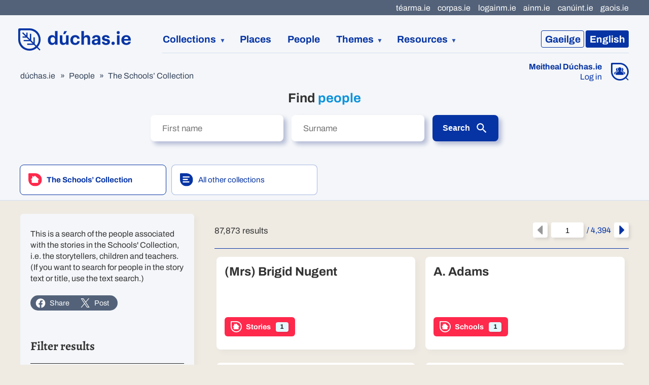

--- FILE ---
content_type: text/css
request_url: https://www.duchas.ie/_app/immutable/assets/35.ebde7e6e.css
body_size: 1235
content:
article.svelte-1twppya.svelte-1twppya{background-color:#fff;border-radius:8px;box-shadow:#d1cdc733 6px 6px 8px;display:-webkit-flex;display:flex;-webkit-flex-direction:column;flex-direction:column;height:100%;width:100%;overflow:hidden;padding:1rem}h3.svelte-1twppya.svelte-1twppya{font-size:1.5rem;font-weight:700;margin:0 0 .35rem;min-height:4.5rem}h3.svelte-1twppya a.svelte-1twppya{color:inherit}h3.svelte-1twppya a.svelte-1twppya:hover,h3.svelte-1twppya a.svelte-1twppya:focus{color:#0c93dd}.button.svelte-1twppya.svelte-1twppya{color:#fff;font-size:.9rem;padding:.5rem .8rem .5rem .75rem}.button-group.svelte-1twppya .button.svelte-1twppya{margin:0 .6rem .6rem 0}.icon.svelte-1twppya.svelte-1twppya{display:-webkit-flex;display:flex;-webkit-justify-content:flex-start;justify-content:flex-start;height:1.4rem;margin-right:.45rem;width:1.4rem}.count.svelte-1twppya.svelte-1twppya{-webkit-align-items:center;align-items:center;background-color:#e3f8ff;border-radius:.25rem;box-shadow:#373c4126 2px 2px 4px;color:#222;display:-webkit-inline-flex;display:inline-flex;font-size:90%;-webkit-justify-content:center;justify-content:center;margin-left:.65rem;min-width:25px;padding:.15rem .3rem;text-align:center}ol.svelte-1gizl5o{display:-webkit-flex;display:flex;-webkit-flex-wrap:wrap;flex-wrap:wrap;margin:1rem 0;padding:0;overflow:hidden}li.svelte-1gizl5o{width:calc(25% - 1.25rem);margin-bottom:1.6rem;margin-left:1.25rem}@media screen and (max-width: 2199px){li.svelte-1gizl5o{width:calc(50% - 1.5rem)}}@media screen and (max-width: 1049px){li.svelte-1gizl5o{width:calc(33% - 1.5rem)}}@media screen and (max-width: 899px){li.svelte-1gizl5o{width:calc(50% - 2rem)}}@media screen and (max-width: 599px){li.svelte-1gizl5o{margin-left:1rem;width:calc(100% - 2rem)}}section.svelte-1uzu63r.svelte-1uzu63r{background-color:#f4f6f9;border-bottom:1px solid rgba(117,143,207,.25);margin:-.5rem 0 1.6rem;padding-bottom:6.75rem;position:relative;text-align:center;width:100%}h2.svelte-1uzu63r.svelte-1uzu63r{font-size:1.6rem;margin:0 0 1.25rem}h2.svelte-1uzu63r span.svelte-1uzu63r{color:#0c93dd}form.svelte-1uzu63r.svelte-1uzu63r{display:-webkit-flex;display:flex;-webkit-justify-content:center;justify-content:center;margin:0 auto;position:relative;width:100%}label.svelte-1uzu63r.svelte-1uzu63r{display:inline-block;font-weight:700;margin-bottom:.35rem}input[type=text].svelte-1uzu63r.svelte-1uzu63r{-webkit-appearance:none;-moz-appearance:none;appearance:none;border:3px solid #fff;border-radius:8px;box-shadow:#2537864d 6px 6px 8px;font-family:inherit;font-size:1.05rem;height:3.25rem;margin-bottom:.5rem;max-height:3.25rem;max-width:400px;padding:.9rem 1.25rem;width:100%}input[type=text].svelte-1uzu63r.svelte-1uzu63r:hover{border-color:#758fcf}input[type=text].svelte-1uzu63r.svelte-1uzu63r:focus{border-color:#0634a4;outline:0}button.button.svelte-1uzu63r.svelte-1uzu63r{border-radius:8px;box-shadow:#2537864d 6px 6px 8px;cursor:pointer;height:3.25rem;margin-top:0;padding-bottom:.95rem;padding-top:.95rem;width:auto}button.svelte-1uzu63r .icon.svelte-1uzu63r{display:block;height:1.6rem;margin-left:.65rem;width:1.6rem}.breadcrumbs.svelte-1uzu63r.svelte-1uzu63r{margin:0 2rem 0 2.5rem;width:80%;position:absolute;top:-3.95rem}.form-element.svelte-1uzu63r.svelte-1uzu63r{display:-webkit-flex;display:flex;-webkit-flex-direction:column;flex-direction:column;margin-right:1rem;text-align:left}.related-surnames.svelte-1uzu63r.svelte-1uzu63r{background-color:#fff;border-radius:.5rem;box-shadow:0 .25rem .5rem #2537864d;margin-top:1.65rem;padding:1rem}.related-surnames.svelte-1uzu63r h3.svelte-1uzu63r{font-size:1.05rem;margin:.65rem 0 1.1rem;text-transform:uppercase}.related-surnames.svelte-1uzu63r ul.svelte-1uzu63r{color:#666;line-height:1.3}.related-surnames.svelte-1uzu63r li.svelte-1uzu63r{margin-bottom:.5rem}.related-surnames.svelte-1uzu63r .title.svelte-1uzu63r{font-weight:700}@media screen and (max-width: 1074px){.breadcrumbs.svelte-1uzu63r.svelte-1uzu63r{display:none}}@media screen and (max-width: 969px){input[type=text].svelte-1uzu63r.svelte-1uzu63r{max-width:200px}}@media screen and (max-width: 659px){section.svelte-1uzu63r.svelte-1uzu63r{padding-bottom:0}form.svelte-1uzu63r.svelte-1uzu63r{-webkit-align-items:center;align-items:center;-webkit-flex-direction:column;flex-direction:column;-webkit-justify-content:center;justify-content:center;width:auto}input[type=text].svelte-1uzu63r.svelte-1uzu63r{max-width:calc(100% - 4rem);width:100%}button.button.svelte-1uzu63r.svelte-1uzu63r{margin:1rem auto}.form-element.svelte-1uzu63r.svelte-1uzu63r{-webkit-align-items:center;align-items:center;-webkit-justify-content:center;justify-content:center;margin:0;width:100%}}


--- FILE ---
content_type: text/css
request_url: https://www.duchas.ie/_app/immutable/assets/CollectionMeta.a7fdcd14.css
body_size: 307
content:
div.svelte-wjwmh4{padding:0 1rem 0 1.5rem}.breadcrumbs.svelte-wjwmh4{margin:0 1rem 1.6rem}.container.svelte-wjwmh4{display:-webkit-flex;display:flex;width:100%}@media screen and (max-width: 1074px){div.svelte-wjwmh4{padding:1rem 0 0}.container.svelte-wjwmh4{-webkit-flex-direction:column;flex-direction:column}.breadcrumbs.svelte-wjwmh4{display:none}}section.svelte-8zl58v{-webkit-align-self:flex-start;align-self:flex-start;background-color:#f4f6f9;border-radius:6px;box-shadow:#d1cdc733 6px 6px 8px;display:-webkit-flex;display:flex;-webkit-flex-direction:column;flex-direction:column;margin-bottom:1.6rem;margin-left:1rem;padding:1.8rem 1.25rem 1rem;width:28%}h2.svelte-8zl58v{font-family:inherit;font-size:1rem;line-height:1.3;margin:0 0 .8rem;text-transform:uppercase}p.svelte-8zl58v{font-size:1rem;line-height:1.4;margin:0}.social.svelte-8zl58v{margin:1rem 0}@media screen and (max-width: 1249px){section.svelte-8zl58v{margin-left:1rem}}@media screen and (max-width: 1074px){section.svelte-8zl58v{margin:.8rem auto 2.6rem;max-width:560px;width:100%;width:calc(100% - 2rem)}}


--- FILE ---
content_type: text/css
request_url: https://www.duchas.ie/_app/immutable/assets/Filters.a9f68d91.css
body_size: 575
content:
h2.svelte-1eqntn3.svelte-1eqntn3{-webkit-align-items:center;align-items:center;border-bottom:1px solid #222;display:-webkit-flex;display:flex;font-family:Alegreya;font-size:1.5rem;height:4.3125rem;margin-top:0}.filters.svelte-1eqntn3.svelte-1eqntn3{margin:.8rem auto 2rem;width:100%}.container.svelte-1eqntn3.svelte-1eqntn3{border-radius:8px;position:relative}.filters.mini.svelte-1eqntn3 .container.svelte-1eqntn3{padding-bottom:1.6rem;padding-left:1rem;padding-right:1rem;padding-top:0;width:100%;box-shadow:inset 0 0 0 1px #0634a4}.button.svelte-1eqntn3.svelte-1eqntn3{border-radius:1.6rem;display:none;font-family:inherit;-webkit-justify-content:space-between;justify-content:space-between;margin:0 0 1rem;width:100%}.button.svelte-1eqntn3 .icon.svelte-1eqntn3{-webkit-align-items:center;align-items:center;display:-webkit-flex;display:flex;height:1.25rem;-webkit-justify-content:center;justify-content:center;margin:.2rem .2rem 0 0;width:1.25rem}.clear.svelte-1eqntn3.svelte-1eqntn3{-webkit-align-items:center;align-items:center;background-color:#ff541c;border-radius:6px;color:#fff;display:-webkit-flex;display:flex;font-size:.9rem;-webkit-justify-content:center;justify-content:center;line-height:1;padding:.5rem .65rem;position:absolute;right:0;top:1.15rem}.clear.svelte-1eqntn3.svelte-1eqntn3:hover{background-color:#cc4316}.clear.svelte-1eqntn3 .icon.svelte-1eqntn3{display:inline-block;height:1rem;margin-right:.2rem;width:1rem}.filters.mini.svelte-1eqntn3 .clear.svelte-1eqntn3{right:1rem}@media screen and (max-width: 1074px){.filters.svelte-1eqntn3.svelte-1eqntn3{margin-bottom:1.6rem;max-height:2.65rem;overflow-y:hidden;transition:max-height .35s cubic-bezier(0,1,0,1)}.filters.extended.svelte-1eqntn3.svelte-1eqntn3{max-height:3000px;transition:max-height .65s ease-in-out}.container.svelte-1eqntn3.svelte-1eqntn3{padding-left:1rem;padding-right:1rem;width:100%;box-shadow:inset 0 0 0 1px #0634a4}.filters.extended.svelte-1eqntn3 .container.svelte-1eqntn3{padding-bottom:1.6rem;padding-top:0}.button.svelte-1eqntn3.svelte-1eqntn3{display:-webkit-flex;display:flex}.clear.svelte-1eqntn3.svelte-1eqntn3{right:1rem}}


--- FILE ---
content_type: application/javascript
request_url: https://www.duchas.ie/_app/immutable/chunks/PeopleNavigation.9e8bb874.js
body_size: 803
content:
import{s as P,f as _,a as A,g as $,h as b,d as f,c as H,j as p,i as I,z as d,A as g}from"./scheduler.95c73df8.js";import{S as O,i as q,b as k,d as w,m as S,a as j,t as E,e as L}from"./index.9fd5a418.js";import{a as z,$ as C}from"./index.716623a3.js";import{H as N}from"./HeaderTab.f6d12a58.js";function T(t){let a,n,i,r,u,s,c,h;return r=new N({props:{current:t[0]==="cbes",href:`/${t[1]}/${t[2]("sections.people.nickname")}/cbes`,icon:"/icon-cbes.svg",title:t[2]("sections.cbes.title")}}),c=new N({props:{current:!t[0],href:`/${t[1]}/${t[2]("sections.people.nickname")}`,icon:"/icon-cbe.svg",title:t[2]("cbed.allOther")}}),{c(){a=_("nav"),n=_("ul"),i=_("li"),k(r.$$.fragment),u=A(),s=_("li"),k(c.$$.fragment),this.h()},l(e){a=$(e,"NAV",{"data-sveltekit-preload-data":!0,class:!0});var o=b(a);n=$(o,"UL",{class:!0});var l=b(n);i=$(l,"LI",{class:!0});var m=b(i);w(r.$$.fragment,m),m.forEach(f),u=H(l),s=$(l,"LI",{class:!0});var v=b(s);w(c.$$.fragment,v),v.forEach(f),l.forEach(f),o.forEach(f),this.h()},h(){p(i,"class","svelte-wimuj3"),p(s,"class","svelte-wimuj3"),p(n,"class","svelte-wimuj3"),p(a,"data-sveltekit-preload-data","hover"),p(a,"class","svelte-wimuj3")},m(e,o){I(e,a,o),d(a,n),d(n,i),S(r,i,null),d(n,u),d(n,s),S(c,s,null),h=!0},p(e,[o]){const l={};o&1&&(l.current=e[0]==="cbes"),o&6&&(l.href=`/${e[1]}/${e[2]("sections.people.nickname")}/cbes`),o&4&&(l.title=e[2]("sections.cbes.title")),r.$set(l);const m={};o&1&&(m.current=!e[0]),o&6&&(m.href=`/${e[1]}/${e[2]("sections.people.nickname")}`),o&4&&(m.title=e[2]("cbed.allOther")),c.$set(m)},i(e){h||(j(r.$$.fragment,e),j(c.$$.fragment,e),h=!0)},o(e){E(r.$$.fragment,e),E(c.$$.fragment,e),h=!1},d(e){e&&f(a),L(r),L(c)}}}function U(t,a,n){let i,r;g(t,z,s=>n(1,i=s)),g(t,C,s=>n(2,r=s));let{subSection:u}=a;return t.$$set=s=>{"subSection"in s&&n(0,u=s.subSection)},[u,i,r]}class F extends O{constructor(a){super(),q(this,a,U,T,P,{subSection:0})}}export{F as P};


--- FILE ---
content_type: application/javascript
request_url: https://www.duchas.ie/_app/immutable/chunks/Filters.38d7caf8.js
body_size: 2872
content:
import{s as L,C as q,D as z,E as G,F as Q,h as E,d as p,j as b,i as A,B as W,r as re,f as S,a as F,l as O,g as w,c as M,m as U,O as T,z as v,n as C,u as se,v as ne,w as le,A as R,K as ie,J as X}from"./scheduler.95c73df8.js";import{S as V,i as j,b as D,d as I,m as y,a as P,t as $,e as N,g as B,c as H,f as Y}from"./index.9fd5a418.js";import{q as Z,s as x}from"./index.151f5123.js";import{p as oe}from"./stores.ce52ac60.js";import{$ as ce}from"./index.716623a3.js";import{g as ee,a as te}from"./spread.8a54911c.js";import{I as ae}from"./IconBase.eda70689.js";import{M as fe}from"./MdClear.2e7fcdbf.js";function ue(n){let e;return{c(){e=G("path"),this.h()},l(a){e=Q(a,"path",{d:!0}),E(e).forEach(p),this.h()},h(){b(e,"d","M7 14l5-5 5 5z")},m(a,s){A(a,e,s)},p:W,d(a){a&&p(e)}}}function he(n){let e,a;const s=[{viewBox:"0 0 24 24"},n[0]];let o={$$slots:{default:[ue]},$$scope:{ctx:n}};for(let t=0;t<s.length;t+=1)o=q(o,s[t]);return e=new ae({props:o}),{c(){D(e.$$.fragment)},l(t){I(e.$$.fragment,t)},m(t,r){y(e,t,r),a=!0},p(t,[r]){const c=r&1?ee(s,[s[0],te(t[0])]):{};r&2&&(c.$$scope={dirty:r,ctx:t}),e.$set(c)},i(t){a||(P(e.$$.fragment,t),a=!0)},o(t){$(e.$$.fragment,t),a=!1},d(t){N(e,t)}}}function me(n,e,a){return n.$$set=s=>{a(0,e=q(q({},e),z(s)))},e=z(e),[e]}class _e extends V{constructor(e){super(),j(this,e,me,he,L,{})}}function de(n){let e;return{c(){e=G("path"),this.h()},l(a){e=Q(a,"path",{d:!0}),E(e).forEach(p),this.h()},h(){b(e,"d","M10 18h4v-2h-4v2zM3 6v2h18V6H3zm3 7h12v-2H6v2z")},m(a,s){A(a,e,s)},p:W,d(a){a&&p(e)}}}function pe(n){let e,a;const s=[{viewBox:"0 0 24 24"},n[0]];let o={$$slots:{default:[de]},$$scope:{ctx:n}};for(let t=0;t<s.length;t+=1)o=q(o,s[t]);return e=new ae({props:o}),{c(){D(e.$$.fragment)},l(t){I(e.$$.fragment,t)},m(t,r){y(e,t,r),a=!0},p(t,[r]){const c=r&1?ee(s,[s[0],te(t[0])]):{};r&2&&(c.$$scope={dirty:r,ctx:t}),e.$set(c)},i(t){a||(P(e.$$.fragment,t),a=!0)},o(t){$(e.$$.fragment,t),a=!1},d(t){N(e,t)}}}function ge(n,e,a){return n.$$set=s=>{a(0,e=q(q({},e),z(s)))},e=z(e),[e]}class Pe extends V{constructor(e){super(),j(this,e,ge,pe,L,{})}}function J(n){let e,a=(n[2]?n[6]("filters.close"):n[6]("filters.open"))+"",s,o,t,r,c,_,h,f;const m=[ve,be],g=[];function d(l,u){return l[2]?0:1}return r=d(n),c=g[r]=m[r](n),{c(){e=S("button"),s=O(a),o=F(),t=S("span"),c.c(),this.h()},l(l){e=w(l,"BUTTON",{class:!0,type:!0});var u=E(e);s=U(u,a),o=M(u),t=w(u,"SPAN",{class:!0});var i=E(t);c.l(i),i.forEach(p),u.forEach(p),this.h()},h(){b(t,"class","icon svelte-1eqntn3"),b(e,"class","button svelte-1eqntn3"),b(e,"type","button")},m(l,u){A(l,e,u),v(e,s),v(e,o),v(e,t),g[r].m(t,null),_=!0,h||(f=ie(e,"click",n[10]),h=!0)},p(l,u){(!_||u&68)&&a!==(a=(l[2]?l[6]("filters.close"):l[6]("filters.open"))+"")&&C(s,a);let i=r;r=d(l),r!==i&&(B(),$(g[i],1,1,()=>{g[i]=null}),H(),c=g[r],c||(c=g[r]=m[r](l),c.c()),P(c,1),c.m(t,null))},i(l){_||(P(c),_=!0)},o(l){$(c),_=!1},d(l){l&&p(e),g[r].d(),h=!1,f()}}}function be(n){let e,a,s,o;return a=new Pe({}),{c(){e=S("span"),D(a.$$.fragment)},l(t){e=w(t,"SPAN",{});var r=E(e);I(a.$$.fragment,r),r.forEach(p)},m(t,r){A(t,e,r),y(a,e,null),o=!0},i(t){o||(P(a.$$.fragment,t),t&&(s||X(()=>{s=Y(e,x,{duration:400,start:.6,easing:Z}),s.start()})),o=!0)},o(t){$(a.$$.fragment,t),o=!1},d(t){t&&p(e),N(a)}}}function ve(n){let e,a,s,o;return a=new _e({}),{c(){e=S("span"),D(a.$$.fragment)},l(t){e=w(t,"SPAN",{});var r=E(e);I(a.$$.fragment,r),r.forEach(p)},m(t,r){A(t,e,r),y(a,e,null),o=!0},i(t){o||(P(a.$$.fragment,t),t&&(s||X(()=>{s=Y(e,x,{duration:400,start:.6,easing:Z}),s.start()})),o=!0)},o(t){$(a.$$.fragment,t),o=!1},d(t){t&&p(e),N(a)}}}function K(n){let e,a,s,o,t=n[6]("filters.clear")+"",r,c;return s=new fe({}),{c(){e=S("a"),a=S("span"),D(s.$$.fragment),o=F(),r=O(t),this.h()},l(_){e=w(_,"A",{class:!0,"data-sveltekit-preload-data":!0,href:!0});var h=E(e);a=w(h,"SPAN",{class:!0});var f=E(a);I(s.$$.fragment,f),f.forEach(p),o=M(h),r=U(h,t),h.forEach(p),this.h()},h(){b(a,"class","icon svelte-1eqntn3"),b(e,"class","clear svelte-1eqntn3"),b(e,"data-sveltekit-preload-data","hover"),b(e,"href",n[5])},m(_,h){A(_,e,h),v(e,a),y(s,a,null),v(e,o),v(e,r),c=!0},p(_,h){(!c||h&64)&&t!==(t=_[6]("filters.clear")+"")&&C(r,t),(!c||h&32)&&b(e,"href",_[5])},i(_){c||(P(s.$$.fragment,_),c=!0)},o(_){$(s.$$.fragment,_),c=!1},d(_){_&&p(e),N(s)}}}function $e(n){let e,a,s,o,t=(n[1]?n[1]:n[6]("filters.title"))+"",r,c,_,h,f=n[0]&&J(n),m=n[3]&&!n[4]&&K(n);const g=n[9].default,d=re(g,n,n[8],null);return{c(){e=S("div"),f&&f.c(),a=F(),s=S("div"),o=S("h2"),r=O(t),c=F(),m&&m.c(),_=F(),d&&d.c(),this.h()},l(l){e=w(l,"DIV",{class:!0});var u=E(e);f&&f.l(u),a=M(u),s=w(u,"DIV",{class:!0});var i=E(s);o=w(i,"H2",{class:!0});var k=E(o);r=U(k,t),k.forEach(p),c=M(i),m&&m.l(i),_=M(i),d&&d.l(i),i.forEach(p),u.forEach(p),this.h()},h(){b(o,"class","svelte-1eqntn3"),b(s,"class","container svelte-1eqntn3"),b(e,"class","filters svelte-1eqntn3"),T(e,"extended",n[2]||!n[0]),T(e,"mini",!n[0])},m(l,u){A(l,e,u),f&&f.m(e,null),v(e,a),v(e,s),v(s,o),v(o,r),v(s,c),m&&m.m(s,null),v(s,_),d&&d.m(s,null),h=!0},p(l,[u]){l[0]?f?(f.p(l,u),u&1&&P(f,1)):(f=J(l),f.c(),P(f,1),f.m(e,a)):f&&(B(),$(f,1,1,()=>{f=null}),H()),(!h||u&66)&&t!==(t=(l[1]?l[1]:l[6]("filters.title"))+"")&&C(r,t),l[3]&&!l[4]?m?(m.p(l,u),u&24&&P(m,1)):(m=K(l),m.c(),P(m,1),m.m(s,_)):m&&(B(),$(m,1,1,()=>{m=null}),H()),d&&d.p&&(!h||u&256)&&se(d,g,l,l[8],h?le(g,l[8],u,null):ne(l[8]),null),(!h||u&5)&&T(e,"extended",l[2]||!l[0]),(!h||u&1)&&T(e,"mini",!l[0])},i(l){h||(P(f),P(m),P(d,l),h=!0)},o(l){$(f),$(m),$(d,l),h=!1},d(l){l&&p(e),f&&f.d(),m&&m.d(),d&&d.d(l)}}}function Ee(n,e,a){let s,o,t,r,c;R(n,oe,i=>a(7,r=i)),R(n,ce,i=>a(6,c=i));let{$$slots:_={},$$scope:h}=e,{collapsible:f=!0}=e,{heading:m=void 0}=e,g=!1;function d(){const i=r.url;let k=new URLSearchParams;return i.searchParams.has("EditorsPick")&&k.append("EditorsPick",i.searchParams.get("EditorsPick")||""),i.searchParams.has("ExhibitionID")&&k.append("ExhibitionID",i.searchParams.get("ExhibitionID")||""),i.searchParams.has("Extent")&&k.append("Extent",i.searchParams.get("Extent")||""),i.searchParams.has("SearchText")&&k.append("SearchText",i.searchParams.get("SearchText")||""),Array.from(k).length>0?i.pathname+"?"+k.toString():i.pathname}function l(){const i=new URL(r.url);return i.searchParams.delete("ExhibitionID"),i.searchParams.delete("Extent"),i.searchParams.delete("Page"),i.searchParams.delete("PerPage"),i.searchParams.delete("SearchLanguage"),i.searchParams.delete("SearchText"),i.searchParams.delete("SortMethod"),i.searchParams.delete("FirstNames"),i.searchParams.delete("Surnames"),Array.from(i.searchParams).length>0}const u=()=>a(2,g=!g);return n.$$set=i=>{"collapsible"in i&&a(0,f=i.collapsible),"heading"in i&&a(1,m=i.heading),"$$scope"in i&&a(8,h=i.$$scope)},n.$$.update=()=>{n.$$.dirty&128&&a(5,s=r.url&&d()),n.$$.dirty&128&&a(4,o=Array.from(r.url.searchParams).length===1&&r.url.searchParams.has("EditorsPick")||Array.from(r.url.searchParams).length===2&&r.url.searchParams.has("EditorsPick")&&r.url.searchParams.has("Page")||Array.from(r.url.searchParams).length===3&&r.url.searchParams.has("EditorsPick")&&r.url.searchParams.has("Page")&&r.url.searchParams.has("PerPage")),n.$$.dirty&128&&a(3,t=r.url&&l())},[f,m,g,t,o,s,c,r,h,_,u]}class Ie extends V{constructor(e){super(),j(this,e,Ee,$e,L,{collapsible:0,heading:1})}}export{Ie as F};


--- FILE ---
content_type: application/javascript
request_url: https://www.duchas.ie/_app/immutable/chunks/MdClear.2e7fcdbf.js
body_size: 597
content:
import{s as _,C as i,D as l,E as f,F as p,h as u,d as m,j as d,i as h,B as g}from"./scheduler.95c73df8.js";import{S as $,i as b,b as v,d as x,m as B,a as C,t as M,e as j}from"./index.9fd5a418.js";import{g as w,a as E}from"./spread.8a54911c.js";import{I}from"./IconBase.eda70689.js";function S(n){let e;return{c(){e=f("path"),this.h()},l(a){e=p(a,"path",{d:!0}),u(e).forEach(m),this.h()},h(){d(e,"d","M19 6.41L17.59 5 12 10.59 6.41 5 5 6.41 10.59 12 5 17.59 6.41 19 12 13.41 17.59 19 19 17.59 13.41 12z")},m(a,s){h(a,e,s)},p:g,d(a){a&&m(e)}}}function q(n){let e,a;const s=[{viewBox:"0 0 24 24"},n[0]];let r={$$slots:{default:[S]},$$scope:{ctx:n}};for(let t=0;t<s.length;t+=1)r=i(r,s[t]);return e=new I({props:r}),{c(){v(e.$$.fragment)},l(t){x(e.$$.fragment,t)},m(t,o){B(e,t,o),a=!0},p(t,[o]){const c=o&1?w(s,[s[0],E(t[0])]):{};o&2&&(c.$$scope={dirty:o,ctx:t}),e.$set(c)},i(t){a||(C(e.$$.fragment,t),a=!0)},o(t){M(e.$$.fragment,t),a=!1},d(t){j(e,t)}}}function z(n,e,a){return n.$$set=s=>{a(0,e=i(i({},e),l(s)))},e=l(e),[e]}class y extends ${constructor(e){super(),b(this,e,z,q,_,{})}}export{y as M};


--- FILE ---
content_type: application/javascript
request_url: https://www.duchas.ie/_app/immutable/chunks/FilterSelect.67abf8e1.js
body_size: 2469
content:
import{s as D,f as v,l as z,g as k,h as w,m as B,d as h,j as m,i as _,z as N,n as R,B as V,J as se,e as P,K as oe,A as L,k as f}from"./scheduler.95c73df8.js";import{S as U,i as W,g as q,t as y,c as H,a as g,b as J,d as K,m as G,e as M}from"./index.9fd5a418.js";import{a as ne}from"./navigation.aa16708e.js";import{p as ie}from"./stores.ce52ac60.js";import{a as ce}from"./api.aa125eb2.js";import{a as fe,$ as ue}from"./index.716623a3.js";import{f as de,a as he}from"./url.94e6def7.js";import{S as Q}from"./Select.8654f0d5.js";function me(l){let e,t;return{c(){e=v("label"),t=z(l[0]),this.h()},l(a){e=k(a,"LABEL",{for:!0,class:!0});var s=w(e);t=B(s,l[0]),s.forEach(h),this.h()},h(){m(e,"for",l[1]),m(e,"class","svelte-w6uv29")},m(a,s){_(a,e,s),N(e,t)},p(a,[s]){s&1&&R(t,a[0]),s&2&&m(e,"for",a[1])},i:V,o:V,d(a){a&&h(e)}}}function _e(l,e,t){let{labelText:a=""}=e,{targetId:s=""}=e;return l.$$set=i=>{"labelText"in i&&t(0,a=i.labelText),"targetId"in i&&t(1,s=i.targetId)},[a,s]}class Ve extends U{constructor(e){super(),W(this,e,_e,me,D,{labelText:0,targetId:1})}}const A=({key:l,value:e})=>({value:l,label:e});function pe(l){var i;let e,t,a,s;return e=new Q({props:{id:l[1],items:(i=l[0])==null?void 0:i.map(A),placeholder:l[6],value:l[8],$$slots:{empty:[ye]},$$scope:{ctx:l}}}),e.$on("clear",l[10]),e.$on("change",l[9]),{c(){t=v("div"),J(e.$$.fragment),this.h()},l(r){t=k(r,"DIV",{style:!0});var n=w(t);K(e.$$.fragment,n),this.h()},h(){f(t,"display","contents"),f(t,"--border",a=l[8]?I:F),f(t,"--border-focused",X),f(t,"--border-hover",Y),f(t,"--border-radius",Z),f(t,"--height",$),f(t,"--placeholder-color",x)},m(r,n){_(r,t,n),G(e,t,null),s=!0},p(r,n){var u;n&256&&a!==(a=r[8]?I:F)&&f(t,"--border",a);const o={};n&2&&(o.id=r[1]),n&1&&(o.items=(u=r[0])==null?void 0:u.map(A)),n&64&&(o.placeholder=r[6]),n&256&&(o.value=r[8]),n&262272&&(o.$$scope={dirty:n,ctx:r}),e.$set(o)},i(r){s||(g(e.$$.fragment,r),s=!0)},o(r){y(e.$$.fragment,r),s=!1},d(r){r&&e&&h(t),M(e,r)}}}function be(l){let e,t,a,s;return e=new Q({props:{hideEmptyState:l[3],id:l[1],loadOptions:l[11],placeholder:l[6],value:l[8],$$slots:{empty:[ge]},$$scope:{ctx:l}}}),e.$on("clear",l[10]),e.$on("change",l[9]),{c(){t=v("div"),J(e.$$.fragment),this.h()},l(i){t=k(i,"DIV",{style:!0});var r=w(t);K(e.$$.fragment,r),this.h()},h(){f(t,"display","contents"),f(t,"--border",a=l[8]?I:F),f(t,"--border-focused",X),f(t,"--border-hover",Y),f(t,"--border-radius",Z),f(t,"--height",$),f(t,"--placeholder-color",x)},m(i,r){_(i,t,r),G(e,t,null),s=!0},p(i,r){r&256&&a!==(a=i[8]?I:F)&&f(t,"--border",a);const n={};r&8&&(n.hideEmptyState=i[3]),r&2&&(n.id=i[1]),r&64&&(n.placeholder=i[6]),r&256&&(n.value=i[8]),r&262272&&(n.$$scope={dirty:r,ctx:i}),e.$set(n)},i(i){s||(g(e.$$.fragment,i),s=!0)},o(i){y(e.$$.fragment,i),s=!1},d(i){i&&e&&h(t),M(e,i)}}}function ye(l){let e,t;return{c(){e=v("div"),t=z(l[7]),this.h()},l(a){e=k(a,"DIV",{class:!0,slot:!0});var s=w(e);t=B(s,l[7]),s.forEach(h),this.h()},h(){m(e,"class","empty svelte-vgg6w9"),m(e,"slot","empty")},m(a,s){_(a,e,s),N(e,t)},p(a,s){s&128&&R(t,a[7])},d(a){a&&h(e)}}}function ge(l){let e,t;return{c(){e=v("div"),t=z(l[7]),this.h()},l(a){e=k(a,"DIV",{class:!0,slot:!0});var s=w(e);t=B(s,l[7]),s.forEach(h),this.h()},h(){m(e,"class","empty svelte-vgg6w9"),m(e,"slot","empty")},m(a,s){_(a,e,s),N(e,t)},p(a,s){s&128&&R(t,a[7])},d(a){a&&h(e)}}}function C(l){let e,t,a,s;const i=[be,pe],r=[];function n(o,u){return o[2]?0:1}return e=n(l),t=r[e]=i[e](l),{c(){t.c(),a=P()},l(o){t.l(o),a=P()},m(o,u){r[e].m(o,u),_(o,a,u),s=!0},p(o,u){let d=e;e=n(o),e===d?r[e].p(o,u):(q(),y(r[d],1,1,()=>{r[d]=null}),H(),t=r[e],t?t.p(o,u):(t=r[e]=i[e](o),t.c()),g(t,1),t.m(a.parentNode,a))},i(o){s||(g(t),s=!0)},o(o){y(t),s=!1},d(o){o&&h(a),r[e].d(o)}}}function ve(l){let e=l[5],t,a,s,i;se(l[15]);let r=C(l);return{c(){r.c(),t=P()},l(n){r.l(n),t=P()},m(n,o){r.m(n,o),_(n,t,o),a=!0,s||(i=oe(window,"resize",l[15]),s=!0)},p(n,[o]){o&32&&D(e,e=n[5])?(q(),y(r,1,1,V),H(),r=C(n),r.c(),g(r,1),r.m(t.parentNode,t)):r.p(n,o)},i(n){a||(g(r),a=!0)},o(n){y(r),a=!1},d(n){n&&h(t),r.d(n),s=!1,i()}}}const F="2px solid #222",I="2px solid #ff541c",X="2px solid #0634a4",Y="2px solid #0267BA",Z="8px",$="45px",x="#666";function ke(l,e,t){let a,s,i,r,n,o,u;L(l,fe,c=>t(17,n=c)),L(l,ie,c=>t(13,o=c)),L(l,ue,c=>t(14,u=c));let{collection:d=void 0}=e,{id:T=""}=e,{path:O=void 0}=e,{searchParam:p=""}=e,{searchOnly:S=!1}=e,j=o.url.pathname+o.url.search,E;ne(()=>{const c=new URL(o.url);c.searchParams.delete("Page"),c.searchParams.delete("PerPage"),t(5,j=c.pathname+c.search)});async function ee(c){await de(o.url,p,c,i)}async function te(){await he(o.url,p,"",i)}async function re(c){const b=new URL(o.url);if(S&&!b.searchParams.has(p)&&(!c||c===""))return[];b.searchParams.set("Page","1"),b.searchParams.set("FilterText",c||"");const ae=await fetch(ce(n||"ga",O,b.searchParams));return t(0,d=await ae.json()),d==null?void 0:d.map(A)}function le(){t(4,E=window.innerWidth)}return l.$$set=c=>{"collection"in c&&t(0,d=c.collection),"id"in c&&t(1,T=c.id),"path"in c&&t(2,O=c.path),"searchParam"in c&&t(12,p=c.searchParam),"searchOnly"in c&&t(3,S=c.searchOnly)},l.$$.update=()=>{var c;l.$$.dirty&12289&&t(8,a=(c=d==null?void 0:d.find(b=>b.key==o.url.searchParams.get(p)))==null?void 0:c.value),l.$$.dirty&16384&&t(7,s=u("filters.noOptions")),l.$$.dirty&16&&(i=E<1075),l.$$.dirty&16392&&t(6,r=`${u(S?"site.search":"filters.placeholder")}…`)},[d,T,O,S,E,j,r,s,a,ee,te,re,p,o,u,le]}class Ae extends U{constructor(e){super(),W(this,e,ke,ve,D,{collection:0,id:1,path:2,searchParam:12,searchOnly:3})}}export{Ve as F,Ae as a};


--- FILE ---
content_type: image/svg+xml
request_url: https://www.duchas.ie/icon-cbes-white.svg
body_size: 439
content:
<svg xmlns="http://www.w3.org/2000/svg" viewBox="0 0 600 600"><defs><style>.a,.b{fill:#fff;}.a{stroke:#fff;stroke-width:1.94px;}.b{fill-rule:evenodd;}</style></defs><title>deilbhin-cbes-ban</title><path class="a" d="M300,0H31.73A31.73,31.73,0,0,0,0,31.73V300C0,465.69,134.31,600,300,600h0a298.82,298.82,0,0,0,199.8-76.27.27.27,0,0,1,.38,0l23.57-23.56a.27.27,0,0,1,0-.38A298.85,298.85,0,0,0,600,300h0C600,134.31,465.69,0,300,0ZM81.73,50h213C432,50,547.6,158.39,550,295.63a248.88,248.88,0,0,1-61.72,168.62.29.29,0,0,1-.41,0l-23.57,23.57a.29.29,0,0,1,0,.41A248.88,248.88,0,0,1,295.63,550C158.39,547.6,50,432,50,294.72v-213A31.73,31.73,0,0,1,81.73,50Z"/><path class="b" d="M108.9,290.7l75.87-70V143.29h40.37v40.12l65.26-60.24L471.9,290.7h-49V415.05a20.68,20.68,0,0,1-20.68,20.69H178.58a20.7,20.7,0,0,1-20.7-20.7V290.7Z"/></svg>

--- FILE ---
content_type: application/javascript
request_url: https://www.duchas.ie/_app/immutable/chunks/navigation.aa16708e.js
body_size: -66
content:
import{j as a}from"./singletons.519cf65d.js";const e=a("goto"),o=a("invalidate_all"),i=a("before_navigate"),n=a("after_navigate");export{n as a,i as b,e as g,o as i};


--- FILE ---
content_type: application/javascript
request_url: https://www.duchas.ie/_app/immutable/chunks/CollectionMeta.eeecadbf.js
body_size: 2095
content:
import{s as N,r as O,a as E,f as g,c as w,g as k,h as S,d as m,j as d,i as p,u as y,v as H,w as J,z as v,J as U,A as I,l as z,m as j,n as q}from"./scheduler.95c73df8.js";import{S as P,i as T,a as h,g as F,t as b,c as G,b as K,d as L,m as Q,e as R,f as W}from"./index.9fd5a418.js";import{B as X}from"./Breadcrumbs.61ca99e0.js";import{q as Y,f as Z}from"./index.151f5123.js";import{p as $}from"./stores.ce52ac60.js";import{a as x,$ as ee}from"./index.716623a3.js";import{S as te}from"./SocialSharer.86d16e68.js";function D(r){let t,l,i;return l=new X({props:{breadcrumbs:r[0]}}),{c(){t=g("div"),K(l.$$.fragment),this.h()},l(e){t=k(e,"DIV",{class:!0});var a=S(t);L(l.$$.fragment,a),a.forEach(m),this.h()},h(){d(t,"class","breadcrumbs svelte-wjwmh4")},m(e,a){p(e,t,a),Q(l,t,null),i=!0},p(e,a){const s={};a&1&&(s.breadcrumbs=e[0]),l.$set(s)},i(e){i||(h(l.$$.fragment,e),i=!0)},o(e){b(l.$$.fragment,e),i=!1},d(e){e&&m(t),R(l)}}}function le(r){let t,l,i,e=r[0]&&D(r);const a=r[2].default,s=O(a,r,r[1],null);return{c(){e&&e.c(),t=E(),l=g("div"),s&&s.c(),this.h()},l(n){e&&e.l(n),t=w(n),l=k(n,"DIV",{class:!0});var o=S(l);s&&s.l(o),o.forEach(m),this.h()},h(){d(l,"class","container svelte-wjwmh4")},m(n,o){e&&e.m(n,o),p(n,t,o),p(n,l,o),s&&s.m(l,null),i=!0},p(n,[o]){n[0]?e?(e.p(n,o),o&1&&h(e,1)):(e=D(n),e.c(),h(e,1),e.m(t.parentNode,t)):e&&(F(),b(e,1,1,()=>{e=null}),G()),s&&s.p&&(!i||o&2)&&y(s,a,n,n[1],i?J(a,n[1],o,null):H(n[1]),null)},i(n){i||(h(e),h(s,n),i=!0)},o(n){b(e),b(s,n),i=!1},d(n){n&&(m(t),m(l)),e&&e.d(n),s&&s.d(n)}}}function se(r,t,l){let{$$slots:i={},$$scope:e}=t,{breadcrumbs:a=void 0}=t;return r.$$set=s=>{"breadcrumbs"in s&&l(0,a=s.breadcrumbs),"$$scope"in s&&l(1,e=s.$$scope)},[a,e,i]}class me extends P{constructor(t){super(),T(this,t,se,le,N,{breadcrumbs:0})}}function V(r){let t,l;return{c(){t=g("h2"),l=z(r[1]),this.h()},l(i){t=k(i,"H2",{class:!0});var e=S(t);l=j(e,r[1]),e.forEach(m),this.h()},h(){d(t,"class","svelte-8zl58v")},m(i,e){p(i,t,e),v(t,l)},p(i,e){e&2&&q(l,i[1])},d(i){i&&m(t)}}}function A(r){let t,l,i,e=r[2]!==!1&&B(r);return{c(){t=g("p"),l=z(r[0]),i=E(),e&&e.c(),this.h()},l(a){t=k(a,"P",{class:!0});var s=S(t);l=j(s,r[0]),i=w(s),e&&e.l(s),s.forEach(m),this.h()},h(){d(t,"class","svelte-8zl58v")},m(a,s){p(a,t,s),v(t,l),v(t,i),e&&e.m(t,null)},p(a,s){s&1&&q(l,a[0]),a[2]!==!1?e?e.p(a,s):(e=B(a),e.c(),e.m(t,null)):e&&(e.d(1),e=null)},d(a){a&&m(t),e&&e.d()}}}function B(r){let t,l=r[5]("metadata.moreInfo")+"",i,e;return{c(){t=g("a"),i=z(l),this.h()},l(a){t=k(a,"A",{"data-sveltekit-preload-data":!0,href:!0});var s=S(t);i=j(s,l),s.forEach(m),this.h()},h(){d(t,"data-sveltekit-preload-data","hover"),d(t,"href",e=r[2]?r[2].toString():`/${r[4]}/${r[5]("sections.info.nickname")}/cbe`)},m(a,s){p(a,t,s),v(t,i)},p(a,s){s&32&&l!==(l=a[5]("metadata.moreInfo")+"")&&q(i,l),s&52&&e!==(e=a[2]?a[2].toString():`/${a[4]}/${a[5]("sections.info.nickname")}/cbe`)&&d(t,"href",e)},d(a){a&&m(t)}}}function M(r){let t,l,i;return l=new te({props:{href:r[6].url.href}}),{c(){t=g("div"),K(l.$$.fragment),this.h()},l(e){t=k(e,"DIV",{class:!0});var a=S(t);L(l.$$.fragment,a),a.forEach(m),this.h()},h(){d(t,"class","social svelte-8zl58v")},m(e,a){p(e,t,a),Q(l,t,null),i=!0},p(e,a){const s={};a&64&&(s.href=e[6].url.href),l.$set(s)},i(e){i||(h(l.$$.fragment,e),i=!0)},o(e){b(l.$$.fragment,e),i=!1},d(e){e&&m(t),R(l)}}}function ae(r){let t,l,i,e,a,s,n=r[1]&&V(r),o=r[0]&&A(r),c=r[3]&&M(r);const C=r[8].default,_=O(C,r,r[7],null);return{c(){t=g("section"),n&&n.c(),l=E(),o&&o.c(),i=E(),c&&c.c(),e=E(),_&&_.c(),this.h()},l(f){t=k(f,"SECTION",{class:!0});var u=S(t);n&&n.l(u),l=w(u),o&&o.l(u),i=w(u),c&&c.l(u),e=w(u),_&&_.l(u),u.forEach(m),this.h()},h(){d(t,"class","svelte-8zl58v")},m(f,u){p(f,t,u),n&&n.m(t,null),v(t,l),o&&o.m(t,null),v(t,i),c&&c.m(t,null),v(t,e),_&&_.m(t,null),s=!0},p(f,[u]){f[1]?n?n.p(f,u):(n=V(f),n.c(),n.m(t,l)):n&&(n.d(1),n=null),f[0]?o?o.p(f,u):(o=A(f),o.c(),o.m(t,i)):o&&(o.d(1),o=null),f[3]?c?(c.p(f,u),u&8&&h(c,1)):(c=M(f),c.c(),h(c,1),c.m(t,e)):c&&(F(),b(c,1,1,()=>{c=null}),G()),_&&_.p&&(!s||u&128)&&y(_,C,f,f[7],s?J(C,f[7],u,null):H(f[7]),null)},i(f){s||(h(c),h(_,f),f&&(a||U(()=>{a=W(t,Z,{duration:220,y:40,opacity:.85,easing:Y}),a.start()})),s=!0)},o(f){b(c),b(_,f),s=!1},d(f){f&&m(t),n&&n.d(),o&&o.d(),c&&c.d(),_&&_.d(f)}}}function ie(r,t,l){let i,e,a;I(r,x,f=>l(4,i=f)),I(r,ee,f=>l(5,e=f)),I(r,$,f=>l(6,a=f));let{$$slots:s={},$$scope:n}=t,{description:o=""}=t,{heading:c=""}=t,{href:C=void 0}=t,{socialSharer:_=!0}=t;return r.$$set=f=>{"description"in f&&l(0,o=f.description),"heading"in f&&l(1,c=f.heading),"href"in f&&l(2,C=f.href),"socialSharer"in f&&l(3,_=f.socialSharer),"$$scope"in f&&l(7,n=f.$$scope)},[o,c,C,_,i,e,a,n,s]}class he extends P{constructor(t){super(),T(this,t,ie,ae,N,{description:0,heading:1,href:2,socialSharer:3})}}export{me as C,he as a};


--- FILE ---
content_type: application/javascript
request_url: https://www.duchas.ie/_app/immutable/chunks/Select.8654f0d5.js
body_size: 21714
content:
import{ah as Jn,t as Jl,s as rt,E as Be,F as Ne,h as U,d as S,j as w,i as z,z as j,B as ae,r as ie,C as Gl,f as X,a as te,g as Q,c as ne,U as cn,O as D,S as fn,K as $,V as Ee,R as $e,u as oe,v as re,w as se,L as st,ai as Yl,ae as Kl,aj as Xl,o as Ql,ak as Pe,l as qe,m as Ue,n as ze,e as He,af as Ze,p as Ht,P as Gn,Y as un,y as Zl}from"./scheduler.95c73df8.js";import{S as ct,i as ft,a as O,g as ce,t as E,c as fe,b as ut,d as at,m as dt,e as ht}from"./index.9fd5a418.js";import{e as et}from"./each.90e1f694.js";import{g as xl}from"./spread.8a54911c.js";const tt=Math.min,Se=Math.max,nt=Math.round,xe=Math.floor,me=e=>({x:e,y:e}),$l={left:"right",right:"left",bottom:"top",top:"bottom"},ei={start:"end",end:"start"};function an(e,t,n){return Se(e,tt(t,n))}function mt(e,t){return typeof e=="function"?e(t):e}function Te(e){return e.split("-")[0]}function _t(e){return e.split("-")[1]}function Yn(e){return e==="x"?"y":"x"}function Kn(e){return e==="y"?"height":"width"}function Ie(e){return["top","bottom"].includes(Te(e))?"y":"x"}function Xn(e){return Yn(Ie(e))}function ti(e,t,n){n===void 0&&(n=!1);const l=_t(e),i=Xn(e),r=Kn(i);let o=i==="x"?l===(n?"end":"start")?"right":"left":l==="start"?"bottom":"top";return t.reference[r]>t.floating[r]&&(o=lt(o)),[o,lt(o)]}function ni(e){const t=lt(e);return[Wt(e),t,Wt(t)]}function Wt(e){return e.replace(/start|end/g,t=>ei[t])}function li(e,t,n){const l=["left","right"],i=["right","left"],r=["top","bottom"],o=["bottom","top"];switch(e){case"top":case"bottom":return n?t?i:l:t?l:i;case"left":case"right":return t?r:o;default:return[]}}function ii(e,t,n,l){const i=_t(e);let r=li(Te(e),n==="start",l);return i&&(r=r.map(o=>o+"-"+i),t&&(r=r.concat(r.map(Wt)))),r}function lt(e){return e.replace(/left|right|bottom|top/g,t=>$l[t])}function oi(e){return{top:0,right:0,bottom:0,left:0,...e}}function ri(e){return typeof e!="number"?oi(e):{top:e,right:e,bottom:e,left:e}}function it(e){const{x:t,y:n,width:l,height:i}=e;return{width:l,height:i,top:n,left:t,right:t+l,bottom:n+i,x:t,y:n}}function dn(e,t,n){let{reference:l,floating:i}=e;const r=Ie(t),o=Xn(t),c=Kn(o),u=Te(t),f=r==="y",m=l.x+l.width/2-i.width/2,a=l.y+l.height/2-i.height/2,b=l[c]/2-i[c]/2;let h;switch(u){case"top":h={x:m,y:l.y-i.height};break;case"bottom":h={x:m,y:l.y+l.height};break;case"right":h={x:l.x+l.width,y:a};break;case"left":h={x:l.x-i.width,y:a};break;default:h={x:l.x,y:l.y}}switch(_t(t)){case"start":h[o]-=b*(n&&f?-1:1);break;case"end":h[o]+=b*(n&&f?-1:1);break}return h}const si=async(e,t,n)=>{const{placement:l="bottom",strategy:i="absolute",middleware:r=[],platform:o}=n,c=r.filter(Boolean),u=await(o.isRTL==null?void 0:o.isRTL(t));let f=await o.getElementRects({reference:e,floating:t,strategy:i}),{x:m,y:a}=dn(f,l,u),b=l,h={},g=0;for(let _=0;_<c.length;_++){const{name:k,fn:I}=c[_],{x:A,y:B,data:Z,reset:C}=await I({x:m,y:a,initialPlacement:l,placement:b,strategy:i,middlewareData:h,rects:f,platform:o,elements:{reference:e,floating:t}});m=A??m,a=B??a,h={...h,[k]:{...h[k],...Z}},C&&g<=50&&(g++,typeof C=="object"&&(C.placement&&(b=C.placement),C.rects&&(f=C.rects===!0?await o.getElementRects({reference:e,floating:t,strategy:i}):C.rects),{x:m,y:a}=dn(f,b,u)),_=-1)}return{x:m,y:a,placement:b,strategy:i,middlewareData:h}};async function Qn(e,t){var n;t===void 0&&(t={});const{x:l,y:i,platform:r,rects:o,elements:c,strategy:u}=e,{boundary:f="clippingAncestors",rootBoundary:m="viewport",elementContext:a="floating",altBoundary:b=!1,padding:h=0}=mt(t,e),g=ri(h),k=c[b?a==="floating"?"reference":"floating":a],I=it(await r.getClippingRect({element:(n=await(r.isElement==null?void 0:r.isElement(k)))==null||n?k:k.contextElement||await(r.getDocumentElement==null?void 0:r.getDocumentElement(c.floating)),boundary:f,rootBoundary:m,strategy:u})),A=a==="floating"?{x:l,y:i,width:o.floating.width,height:o.floating.height}:o.reference,B=await(r.getOffsetParent==null?void 0:r.getOffsetParent(c.floating)),Z=await(r.isElement==null?void 0:r.isElement(B))?await(r.getScale==null?void 0:r.getScale(B))||{x:1,y:1}:{x:1,y:1},C=it(r.convertOffsetParentRelativeRectToViewportRelativeRect?await r.convertOffsetParentRelativeRectToViewportRelativeRect({elements:c,rect:A,offsetParent:B,strategy:u}):A);return{top:(I.top-C.top+g.top)/Z.y,bottom:(C.bottom-I.bottom+g.bottom)/Z.y,left:(I.left-C.left+g.left)/Z.x,right:(C.right-I.right+g.right)/Z.x}}const ci=function(e){return e===void 0&&(e={}),{name:"flip",options:e,async fn(t){var n,l;const{placement:i,middlewareData:r,rects:o,initialPlacement:c,platform:u,elements:f}=t,{mainAxis:m=!0,crossAxis:a=!0,fallbackPlacements:b,fallbackStrategy:h="bestFit",fallbackAxisSideDirection:g="none",flipAlignment:_=!0,...k}=mt(e,t);if((n=r.arrow)!=null&&n.alignmentOffset)return{};const I=Te(i),A=Ie(c),B=Te(c)===c,Z=await(u.isRTL==null?void 0:u.isRTL(f.floating)),C=b||(B||!_?[lt(c)]:ni(c)),R=g!=="none";!b&&R&&C.push(...ii(c,_,g,Z));const L=[c,...C],K=await Qn(t,k),V=[];let W=((l=r.flip)==null?void 0:l.overflows)||[];if(m&&V.push(K[I]),a){const x=ti(i,o,Z);V.push(K[x[0]],K[x[1]])}if(W=[...W,{placement:i,overflows:V}],!V.every(x=>x<=0)){var d,T;const x=(((d=r.flip)==null?void 0:d.index)||0)+1,ee=L[x];if(ee){var N;const F=a==="alignment"?A!==Ie(ee):!1,p=((N=W[0])==null?void 0:N.overflows[0])>0;if(!F||p)return{data:{index:x,overflows:W},reset:{placement:ee}}}let J=(T=W.filter(F=>F.overflows[0]<=0).sort((F,p)=>F.overflows[1]-p.overflows[1])[0])==null?void 0:T.placement;if(!J)switch(h){case"bestFit":{var M;const F=(M=W.filter(p=>{if(R){const y=Ie(p.placement);return y===A||y==="y"}return!0}).map(p=>[p.placement,p.overflows.filter(y=>y>0).reduce((y,P)=>y+P,0)]).sort((p,y)=>p[1]-y[1])[0])==null?void 0:M[0];F&&(J=F);break}case"initialPlacement":J=c;break}if(i!==J)return{reset:{placement:J}}}return{}}}};async function fi(e,t){const{placement:n,platform:l,elements:i}=e,r=await(l.isRTL==null?void 0:l.isRTL(i.floating)),o=Te(n),c=_t(n),u=Ie(n)==="y",f=["left","top"].includes(o)?-1:1,m=r&&u?-1:1,a=mt(t,e);let{mainAxis:b,crossAxis:h,alignmentAxis:g}=typeof a=="number"?{mainAxis:a,crossAxis:0,alignmentAxis:null}:{mainAxis:a.mainAxis||0,crossAxis:a.crossAxis||0,alignmentAxis:a.alignmentAxis};return c&&typeof g=="number"&&(h=c==="end"?g*-1:g),u?{x:h*m,y:b*f}:{x:b*f,y:h*m}}const ui=function(e){return e===void 0&&(e=0),{name:"offset",options:e,async fn(t){var n,l;const{x:i,y:r,placement:o,middlewareData:c}=t,u=await fi(t,e);return o===((n=c.offset)==null?void 0:n.placement)&&(l=c.arrow)!=null&&l.alignmentOffset?{}:{x:i+u.x,y:r+u.y,data:{...u,placement:o}}}}},ai=function(e){return e===void 0&&(e={}),{name:"shift",options:e,async fn(t){const{x:n,y:l,placement:i}=t,{mainAxis:r=!0,crossAxis:o=!1,limiter:c={fn:k=>{let{x:I,y:A}=k;return{x:I,y:A}}},...u}=mt(e,t),f={x:n,y:l},m=await Qn(t,u),a=Ie(Te(i)),b=Yn(a);let h=f[b],g=f[a];if(r){const k=b==="y"?"top":"left",I=b==="y"?"bottom":"right",A=h+m[k],B=h-m[I];h=an(A,h,B)}if(o){const k=a==="y"?"top":"left",I=a==="y"?"bottom":"right",A=g+m[k],B=g-m[I];g=an(A,g,B)}const _=c.fn({...t,[b]:h,[a]:g});return{..._,data:{x:_.x-n,y:_.y-l,enabled:{[b]:r,[a]:o}}}}}};function gt(){return typeof window<"u"}function We(e){return Zn(e)?(e.nodeName||"").toLowerCase():"#document"}function ue(e){var t;return(e==null||(t=e.ownerDocument)==null?void 0:t.defaultView)||window}function ge(e){var t;return(t=(Zn(e)?e.ownerDocument:e.document)||window.document)==null?void 0:t.documentElement}function Zn(e){return gt()?e instanceof Node||e instanceof ue(e).Node:!1}function de(e){return gt()?e instanceof Element||e instanceof ue(e).Element:!1}function _e(e){return gt()?e instanceof HTMLElement||e instanceof ue(e).HTMLElement:!1}function hn(e){return!gt()||typeof ShadowRoot>"u"?!1:e instanceof ShadowRoot||e instanceof ue(e).ShadowRoot}function Ge(e){const{overflow:t,overflowX:n,overflowY:l,display:i}=he(e);return/auto|scroll|overlay|hidden|clip/.test(t+l+n)&&!["inline","contents"].includes(i)}function di(e){return["table","td","th"].includes(We(e))}function pt(e){return[":popover-open",":modal"].some(t=>{try{return e.matches(t)}catch{return!1}})}function qt(e){const t=Ut(),n=de(e)?he(e):e;return["transform","translate","scale","rotate","perspective"].some(l=>n[l]?n[l]!=="none":!1)||(n.containerType?n.containerType!=="normal":!1)||!t&&(n.backdropFilter?n.backdropFilter!=="none":!1)||!t&&(n.filter?n.filter!=="none":!1)||["transform","translate","scale","rotate","perspective","filter"].some(l=>(n.willChange||"").includes(l))||["paint","layout","strict","content"].some(l=>(n.contain||"").includes(l))}function hi(e){let t=ke(e);for(;_e(t)&&!Me(t);){if(qt(t))return t;if(pt(t))return null;t=ke(t)}return null}function Ut(){return typeof CSS>"u"||!CSS.supports?!1:CSS.supports("-webkit-backdrop-filter","none")}function Me(e){return["html","body","#document"].includes(We(e))}function he(e){return ue(e).getComputedStyle(e)}function bt(e){return de(e)?{scrollLeft:e.scrollLeft,scrollTop:e.scrollTop}:{scrollLeft:e.scrollX,scrollTop:e.scrollY}}function ke(e){if(We(e)==="html")return e;const t=e.assignedSlot||e.parentNode||hn(e)&&e.host||ge(e);return hn(t)?t.host:t}function xn(e){const t=ke(e);return Me(t)?e.ownerDocument?e.ownerDocument.body:e.body:_e(t)&&Ge(t)?t:xn(t)}function Je(e,t,n){var l;t===void 0&&(t=[]),n===void 0&&(n=!0);const i=xn(e),r=i===((l=e.ownerDocument)==null?void 0:l.body),o=ue(i);if(r){const c=jt(o);return t.concat(o,o.visualViewport||[],Ge(i)?i:[],c&&n?Je(c):[])}return t.concat(i,Je(i,[],n))}function jt(e){return e.parent&&Object.getPrototypeOf(e.parent)?e.frameElement:null}function $n(e){const t=he(e);let n=parseFloat(t.width)||0,l=parseFloat(t.height)||0;const i=_e(e),r=i?e.offsetWidth:n,o=i?e.offsetHeight:l,c=nt(n)!==r||nt(l)!==o;return c&&(n=r,l=o),{width:n,height:l,$:c}}function zt(e){return de(e)?e:e.contextElement}function Ve(e){const t=zt(e);if(!_e(t))return me(1);const n=t.getBoundingClientRect(),{width:l,height:i,$:r}=$n(t);let o=(r?nt(n.width):n.width)/l,c=(r?nt(n.height):n.height)/i;return(!o||!Number.isFinite(o))&&(o=1),(!c||!Number.isFinite(c))&&(c=1),{x:o,y:c}}const mi=me(0);function el(e){const t=ue(e);return!Ut()||!t.visualViewport?mi:{x:t.visualViewport.offsetLeft,y:t.visualViewport.offsetTop}}function _i(e,t,n){return t===void 0&&(t=!1),!n||t&&n!==ue(e)?!1:t}function Le(e,t,n,l){t===void 0&&(t=!1),n===void 0&&(n=!1);const i=e.getBoundingClientRect(),r=zt(e);let o=me(1);t&&(l?de(l)&&(o=Ve(l)):o=Ve(e));const c=_i(r,n,l)?el(r):me(0);let u=(i.left+c.x)/o.x,f=(i.top+c.y)/o.y,m=i.width/o.x,a=i.height/o.y;if(r){const b=ue(r),h=l&&de(l)?ue(l):l;let g=b,_=jt(g);for(;_&&l&&h!==g;){const k=Ve(_),I=_.getBoundingClientRect(),A=he(_),B=I.left+(_.clientLeft+parseFloat(A.paddingLeft))*k.x,Z=I.top+(_.clientTop+parseFloat(A.paddingTop))*k.y;u*=k.x,f*=k.y,m*=k.x,a*=k.y,u+=B,f+=Z,g=ue(_),_=jt(g)}}return it({width:m,height:a,x:u,y:f})}function Jt(e,t){const n=bt(e).scrollLeft;return t?t.left+n:Le(ge(e)).left+n}function tl(e,t,n){n===void 0&&(n=!1);const l=e.getBoundingClientRect(),i=l.left+t.scrollLeft-(n?0:Jt(e,l)),r=l.top+t.scrollTop;return{x:i,y:r}}function gi(e){let{elements:t,rect:n,offsetParent:l,strategy:i}=e;const r=i==="fixed",o=ge(l),c=t?pt(t.floating):!1;if(l===o||c&&r)return n;let u={scrollLeft:0,scrollTop:0},f=me(1);const m=me(0),a=_e(l);if((a||!a&&!r)&&((We(l)!=="body"||Ge(o))&&(u=bt(l)),_e(l))){const h=Le(l);f=Ve(l),m.x=h.x+l.clientLeft,m.y=h.y+l.clientTop}const b=o&&!a&&!r?tl(o,u,!0):me(0);return{width:n.width*f.x,height:n.height*f.y,x:n.x*f.x-u.scrollLeft*f.x+m.x+b.x,y:n.y*f.y-u.scrollTop*f.y+m.y+b.y}}function pi(e){return Array.from(e.getClientRects())}function bi(e){const t=ge(e),n=bt(e),l=e.ownerDocument.body,i=Se(t.scrollWidth,t.clientWidth,l.scrollWidth,l.clientWidth),r=Se(t.scrollHeight,t.clientHeight,l.scrollHeight,l.clientHeight);let o=-n.scrollLeft+Jt(e);const c=-n.scrollTop;return he(l).direction==="rtl"&&(o+=Se(t.clientWidth,l.clientWidth)-i),{width:i,height:r,x:o,y:c}}function wi(e,t){const n=ue(e),l=ge(e),i=n.visualViewport;let r=l.clientWidth,o=l.clientHeight,c=0,u=0;if(i){r=i.width,o=i.height;const f=Ut();(!f||f&&t==="fixed")&&(c=i.offsetLeft,u=i.offsetTop)}return{width:r,height:o,x:c,y:u}}function yi(e,t){const n=Le(e,!0,t==="fixed"),l=n.top+e.clientTop,i=n.left+e.clientLeft,r=_e(e)?Ve(e):me(1),o=e.clientWidth*r.x,c=e.clientHeight*r.y,u=i*r.x,f=l*r.y;return{width:o,height:c,x:u,y:f}}function mn(e,t,n){let l;if(t==="viewport")l=wi(e,n);else if(t==="document")l=bi(ge(e));else if(de(t))l=yi(t,n);else{const i=el(e);l={x:t.x-i.x,y:t.y-i.y,width:t.width,height:t.height}}return it(l)}function nl(e,t){const n=ke(e);return n===t||!de(n)||Me(n)?!1:he(n).position==="fixed"||nl(n,t)}function vi(e,t){const n=t.get(e);if(n)return n;let l=Je(e,[],!1).filter(c=>de(c)&&We(c)!=="body"),i=null;const r=he(e).position==="fixed";let o=r?ke(e):e;for(;de(o)&&!Me(o);){const c=he(o),u=qt(o);!u&&c.position==="fixed"&&(i=null),(r?!u&&!i:!u&&c.position==="static"&&!!i&&["absolute","fixed"].includes(i.position)||Ge(o)&&!u&&nl(e,o))?l=l.filter(m=>m!==o):i=c,o=ke(o)}return t.set(e,l),l}function ki(e){let{element:t,boundary:n,rootBoundary:l,strategy:i}=e;const o=[...n==="clippingAncestors"?pt(t)?[]:vi(t,this._c):[].concat(n),l],c=o[0],u=o.reduce((f,m)=>{const a=mn(t,m,i);return f.top=Se(a.top,f.top),f.right=tt(a.right,f.right),f.bottom=tt(a.bottom,f.bottom),f.left=Se(a.left,f.left),f},mn(t,c,i));return{width:u.right-u.left,height:u.bottom-u.top,x:u.left,y:u.top}}function Oi(e){const{width:t,height:n}=$n(e);return{width:t,height:n}}function Ai(e,t,n){const l=_e(t),i=ge(t),r=n==="fixed",o=Le(e,!0,r,t);let c={scrollLeft:0,scrollTop:0};const u=me(0);function f(){u.x=Jt(i)}if(l||!l&&!r)if((We(t)!=="body"||Ge(i))&&(c=bt(t)),l){const h=Le(t,!0,r,t);u.x=h.x+t.clientLeft,u.y=h.y+t.clientTop}else i&&f();r&&!l&&i&&f();const m=i&&!l&&!r?tl(i,c):me(0),a=o.left+c.scrollLeft-u.x-m.x,b=o.top+c.scrollTop-u.y-m.y;return{x:a,y:b,width:o.width,height:o.height}}function Mt(e){return he(e).position==="static"}function _n(e,t){if(!_e(e)||he(e).position==="fixed")return null;if(t)return t(e);let n=e.offsetParent;return ge(e)===n&&(n=n.ownerDocument.body),n}function ll(e,t){const n=ue(e);if(pt(e))return n;if(!_e(e)){let i=ke(e);for(;i&&!Me(i);){if(de(i)&&!Mt(i))return i;i=ke(i)}return n}let l=_n(e,t);for(;l&&di(l)&&Mt(l);)l=_n(l,t);return l&&Me(l)&&Mt(l)&&!qt(l)?n:l||hi(e)||n}const Ci=async function(e){const t=this.getOffsetParent||ll,n=this.getDimensions,l=await n(e.floating);return{reference:Ai(e.reference,await t(e.floating),e.strategy),floating:{x:0,y:0,width:l.width,height:l.height}}};function Si(e){return he(e).direction==="rtl"}const Ii={convertOffsetParentRelativeRectToViewportRelativeRect:gi,getDocumentElement:ge,getClippingRect:ki,getOffsetParent:ll,getElementRects:Ci,getClientRects:pi,getDimensions:Oi,getScale:Ve,isElement:de,isRTL:Si};function il(e,t){return e.x===t.x&&e.y===t.y&&e.width===t.width&&e.height===t.height}function Ei(e,t){let n=null,l;const i=ge(e);function r(){var c;clearTimeout(l),(c=n)==null||c.disconnect(),n=null}function o(c,u){c===void 0&&(c=!1),u===void 0&&(u=1),r();const f=e.getBoundingClientRect(),{left:m,top:a,width:b,height:h}=f;if(c||t(),!b||!h)return;const g=xe(a),_=xe(i.clientWidth-(m+b)),k=xe(i.clientHeight-(a+h)),I=xe(m),B={rootMargin:-g+"px "+-_+"px "+-k+"px "+-I+"px",threshold:Se(0,tt(1,u))||1};let Z=!0;function C(R){const L=R[0].intersectionRatio;if(L!==u){if(!Z)return o();L?o(!1,L):l=setTimeout(()=>{o(!1,1e-7)},1e3)}L===1&&!il(f,e.getBoundingClientRect())&&o(),Z=!1}try{n=new IntersectionObserver(C,{...B,root:i.ownerDocument})}catch{n=new IntersectionObserver(C,B)}n.observe(e)}return o(!0),r}function Ti(e,t,n,l){l===void 0&&(l={});const{ancestorScroll:i=!0,ancestorResize:r=!0,elementResize:o=typeof ResizeObserver=="function",layoutShift:c=typeof IntersectionObserver=="function",animationFrame:u=!1}=l,f=zt(e),m=i||r?[...f?Je(f):[],...Je(t)]:[];m.forEach(I=>{i&&I.addEventListener("scroll",n,{passive:!0}),r&&I.addEventListener("resize",n)});const a=f&&c?Ei(f,n):null;let b=-1,h=null;o&&(h=new ResizeObserver(I=>{let[A]=I;A&&A.target===f&&h&&(h.unobserve(t),cancelAnimationFrame(b),b=requestAnimationFrame(()=>{var B;(B=h)==null||B.observe(t)})),n()}),f&&!u&&h.observe(f),h.observe(t));let g,_=u?Le(e):null;u&&k();function k(){const I=Le(e);_&&!il(_,I)&&n(),_=I,g=requestAnimationFrame(k)}return n(),()=>{var I;m.forEach(A=>{i&&A.removeEventListener("scroll",n),r&&A.removeEventListener("resize",n)}),a==null||a(),(I=h)==null||I.disconnect(),h=null,u&&cancelAnimationFrame(g)}}const Li=ui,Ri=ai,Fi=ci,Di=(e,t,n)=>{const l=new Map,i={platform:Ii,...n},r={...i.platform,_c:l};return si(e,t,{...i,platform:r})};function Vi(e){let t,n;const l={autoUpdate:!0};let i=e;const r=m=>({...l,...e||{},...m||{}}),o=m=>{t&&n&&(i=r(m),Di(t,n,i).then(a=>{Object.assign(n.style,{position:a.strategy,left:`${a.x}px`,top:`${a.y}px`}),i!=null&&i.onComputed&&i.onComputed(a)}))},c=m=>{if("subscribe"in m)return f(m),{};t=m,o()},u=(m,a)=>{let b;n=m,i=r(a),setTimeout(()=>o(a),0),o(a);const h=()=>{b&&(b(),b=void 0)},g=({autoUpdate:_}=i||{})=>{h(),_!==!1&&Jl().then(()=>Ti(t,n,()=>o(i),_===!0?{}:_))};return b=g(),{update(_){o(_),b=g(_)},destroy(){h()}}},f=m=>{const a=m.subscribe(b=>{t===void 0?(t=b,o()):(Object.assign(t,b),o())});Jn(a)};return[c,u,o]}function Bi({loadOptions:e,filterText:t,items:n,multiple:l,value:i,itemId:r,groupBy:o,filterSelectedItems:c,itemFilter:u,convertStringItemsToObjects:f,filterGroupedItems:m,label:a}){if(n&&e)return n;if(!n)return[];n&&n.length>0&&typeof n[0]!="object"&&(n=f(n));let b=n.filter(h=>{let g=u(h[a],t,h);return g&&l&&(i!=null&&i.length)&&(g=!i.some(_=>c?_[r]===h[r]:!1)),g});return o&&(b=m(b)),b}async function Ni({dispatch:e,loadOptions:t,convertStringItemsToObjects:n,filterText:l}){let i=await t(l).catch(r=>{console.warn("svelte-select loadOptions error :>> ",r),e("error",{type:"loadOptions",details:r})});if(i&&!i.cancelled)return i?(i&&i.length>0&&typeof i[0]!="object"&&(i=n(i)),e("loaded",{items:i})):i=[],{filteredItems:i,loading:!1,focused:!0,listOpen:!0}}function Pi(e){let t,n;return{c(){t=Be("svg"),n=Be("path"),this.h()},l(l){t=Ne(l,"svg",{width:!0,height:!0,viewBox:!0,focusable:!0,"aria-hidden":!0,class:!0});var i=U(t);n=Ne(i,"path",{fill:!0,d:!0}),U(n).forEach(S),i.forEach(S),this.h()},h(){w(n,"fill","currentColor"),w(n,"d",`M4.516 7.548c0.436-0.446 1.043-0.481 1.576 0l3.908 3.747
          3.908-3.747c0.533-0.481 1.141-0.446 1.574 0 0.436 0.445 0.408 1.197 0
          1.615-0.406 0.418-4.695 4.502-4.695 4.502-0.217 0.223-0.502
          0.335-0.787 0.335s-0.57-0.112-0.789-0.335c0
          0-4.287-4.084-4.695-4.502s-0.436-1.17 0-1.615z`),w(t,"width","100%"),w(t,"height","100%"),w(t,"viewBox","0 0 20 20"),w(t,"focusable","false"),w(t,"aria-hidden","true"),w(t,"class","svelte-1ea3f3y")},m(l,i){z(l,t,i),j(t,n)},p:ae,i:ae,o:ae,d(l){l&&S(t)}}}class Hi extends ct{constructor(t){super(),ft(this,t,null,Pi,rt,{})}}function Mi(e){let t,n;return{c(){t=Be("svg"),n=Be("path"),this.h()},l(l){t=Ne(l,"svg",{width:!0,height:!0,viewBox:!0,focusable:!0,"aria-hidden":!0,role:!0,class:!0});var i=U(t);n=Ne(i,"path",{fill:!0,d:!0}),U(n).forEach(S),i.forEach(S),this.h()},h(){w(n,"fill","currentColor"),w(n,"d",`M34.923,37.251L24,26.328L13.077,37.251L9.436,33.61l10.923-10.923L9.436,11.765l3.641-3.641L24,19.047L34.923,8.124
    l3.641,3.641L27.641,22.688L38.564,33.61L34.923,37.251z`),w(t,"width","100%"),w(t,"height","100%"),w(t,"viewBox","-2 -2 50 50"),w(t,"focusable","false"),w(t,"aria-hidden","true"),w(t,"role","presentation"),w(t,"class","svelte-yszwet")},m(l,i){z(l,t,i),j(t,n)},p:ae,i:ae,o:ae,d(l){l&&S(t)}}}class ot extends ct{constructor(t){super(),ft(this,t,null,Mi,rt,{})}}function Wi(e){let t,n;return{c(){t=Be("svg"),n=Be("circle"),this.h()},l(l){t=Ne(l,"svg",{class:!0,viewBox:!0});var i=U(t);n=Ne(i,"circle",{class:!0,cx:!0,cy:!0,r:!0,fill:!0,stroke:!0,"stroke-width":!0,"stroke-miterlimit":!0}),U(n).forEach(S),i.forEach(S),this.h()},h(){w(n,"class","circle_path svelte-7nvs8q"),w(n,"cx","50"),w(n,"cy","50"),w(n,"r","20"),w(n,"fill","none"),w(n,"stroke","currentColor"),w(n,"stroke-width","5"),w(n,"stroke-miterlimit","10"),w(t,"class","loading svelte-7nvs8q"),w(t,"viewBox","25 25 50 50")},m(l,i){z(l,t,i),j(t,n)},p:ae,i:ae,o:ae,d(l){l&&S(t)}}}class ji extends ct{constructor(t){super(),ft(this,t,null,Wi,rt,{})}}const qi=e=>({value:e[0]&8}),gn=e=>({value:e[3]}),Ui=e=>({value:e[0]&8}),pn=e=>({value:e[3]}),zi=e=>({listOpen:e[0]&64}),bn=e=>({listOpen:e[6]}),Ji=e=>({}),wn=e=>({}),Gi=e=>({}),yn=e=>({}),Yi=e=>({selection:e[0]&8}),vn=e=>({selection:e[3]});function kn(e,t,n){const l=e.slice();return l[126]=t[n],l[128]=n,l}const Ki=e=>({}),On=e=>({}),Xi=e=>({selection:e[0]&8}),An=e=>({selection:e[126],index:e[128]}),Qi=e=>({}),Cn=e=>({}),Zi=e=>({}),Sn=e=>({}),xi=e=>({}),In=e=>({});function En(e,t,n){const l=e.slice();return l[126]=t[n],l[128]=n,l}const $i=e=>({item:e[0]&16777216}),Tn=e=>({item:e[126],index:e[128]}),eo=e=>({filteredItems:e[0]&16777216}),Ln=e=>({filteredItems:e[24]}),to=e=>({}),Rn=e=>({});function Fn(e){let t,n,l,i,r,o,c,u,f=e[50]["list-prepend"]&&Dn(e);const m=[io,lo,no],a=[];function b(g,_){return g[50].list?0:g[24].length>0?1:g[19]?-1:2}~(l=b(e))&&(i=a[l]=m[l](e));let h=e[50]["list-append"]&&Bn(e);return{c(){t=X("div"),f&&f.c(),n=te(),i&&i.c(),r=te(),h&&h.c(),this.h()},l(g){t=Q(g,"DIV",{class:!0,role:!0});var _=U(t);f&&f.l(_),n=ne(_),i&&i.l(_),r=ne(_),h&&h.l(_),_.forEach(S),this.h()},h(){w(t,"class","svelte-select-list svelte-1pc8m2g"),w(t,"role","none"),D(t,"prefloat",e[28])},m(g,_){z(g,t,_),f&&f.m(t,null),j(t,n),~l&&a[l].m(t,null),j(t,r),h&&h.m(t,null),e[91](t),o=!0,c||(u=[$e(e[49].call(null,t)),$(t,"scroll",e[41]),$(t,"pointerup",Pe(Ee(e[85]))),$(t,"mousedown",Pe(Ee(e[86])))],c=!0)},p(g,_){g[50]["list-prepend"]?f?(f.p(g,_),_[1]&524288&&O(f,1)):(f=Dn(g),f.c(),O(f,1),f.m(t,n)):f&&(ce(),E(f,1,1,()=>{f=null}),fe());let k=l;l=b(g),l===k?~l&&a[l].p(g,_):(i&&(ce(),E(a[k],1,1,()=>{a[k]=null}),fe()),~l?(i=a[l],i?i.p(g,_):(i=a[l]=m[l](g),i.c()),O(i,1),i.m(t,r)):i=null),g[50]["list-append"]?h?(h.p(g,_),_[1]&524288&&O(h,1)):(h=Bn(g),h.c(),O(h,1),h.m(t,null)):h&&(ce(),E(h,1,1,()=>{h=null}),fe()),(!o||_[0]&268435456)&&D(t,"prefloat",g[28])},i(g){o||(O(f),O(i),O(h),o=!0)},o(g){E(f),E(i),E(h),o=!1},d(g){g&&S(t),f&&f.d(),~l&&a[l].d(),h&&h.d(),e[91](null),c=!1,st(u)}}}function Dn(e){let t;const n=e[83]["list-prepend"],l=ie(n,e,e[82],Rn);return{c(){l&&l.c()},l(i){l&&l.l(i)},m(i,r){l&&l.m(i,r),t=!0},p(i,r){l&&l.p&&(!t||r[2]&1048576)&&oe(l,n,i,i[82],t?se(n,i[82],r,to):re(i[82]),Rn)},i(i){t||(O(l,i),t=!0)},o(i){E(l,i),t=!1},d(i){l&&l.d(i)}}}function no(e){let t;const n=e[83].empty,l=ie(n,e,e[82],In),i=l||oo();return{c(){i&&i.c()},l(r){i&&i.l(r)},m(r,o){i&&i.m(r,o),t=!0},p(r,o){l&&l.p&&(!t||o[2]&1048576)&&oe(l,n,r,r[82],t?se(n,r[82],o,xi):re(r[82]),In)},i(r){t||(O(i,r),t=!0)},o(r){E(i,r),t=!1},d(r){i&&i.d(r)}}}function lo(e){let t,n,l=et(e[24]),i=[];for(let o=0;o<l.length;o+=1)i[o]=Vn(En(e,l,o));const r=o=>E(i[o],1,1,()=>{i[o]=null});return{c(){for(let o=0;o<i.length;o+=1)i[o].c();t=He()},l(o){for(let c=0;c<i.length;c+=1)i[c].l(o);t=He()},m(o,c){for(let u=0;u<i.length;u+=1)i[u]&&i[u].m(o,c);z(o,t,c),n=!0},p(o,c){if(c[0]&1627402376|c[1]&28672|c[2]&1048576){l=et(o[24]);let u;for(u=0;u<l.length;u+=1){const f=En(o,l,u);i[u]?(i[u].p(f,c),O(i[u],1)):(i[u]=Vn(f),i[u].c(),O(i[u],1),i[u].m(t.parentNode,t))}for(ce(),u=l.length;u<i.length;u+=1)r(u);fe()}},i(o){if(!n){for(let c=0;c<l.length;c+=1)O(i[c]);n=!0}},o(o){i=i.filter(Boolean);for(let c=0;c<i.length;c+=1)E(i[c]);n=!1},d(o){o&&S(t),Gn(i,o)}}}function io(e){let t;const n=e[83].list,l=ie(n,e,e[82],Ln);return{c(){l&&l.c()},l(i){l&&l.l(i)},m(i,r){l&&l.m(i,r),t=!0},p(i,r){l&&l.p&&(!t||r[0]&16777216|r[2]&1048576)&&oe(l,n,i,i[82],t?se(n,i[82],r,eo):re(i[82]),Ln)},i(i){t||(O(l,i),t=!0)},o(i){E(l,i),t=!1},d(i){l&&l.d(i)}}}function oo(e){let t,n="No options";return{c(){t=X("div"),t.textContent=n,this.h()},l(l){t=Q(l,"DIV",{class:!0,"data-svelte-h":!0}),Zl(t)!=="svelte-16ffy3h"&&(t.textContent=n),this.h()},h(){w(t,"class","empty svelte-1pc8m2g")},m(l,i){z(l,t,i)},p:ae,d(l){l&&S(t)}}}function ro(e){var l;let t=((l=e[126])==null?void 0:l[e[12]])+"",n;return{c(){n=qe(t)},l(i){n=Ue(i,t)},m(i,r){z(i,n,r)},p(i,r){var o;r[0]&16781312&&t!==(t=((o=i[126])==null?void 0:o[i[12]])+"")&&ze(n,t)},d(i){i&&S(n)}}}function Vn(e){let t,n,l,i,r,o,c,u;const f=e[83].item,m=ie(f,e,e[82],Tn),a=m||ro(e);function b(){return e[88](e[128])}function h(){return e[89](e[128])}function g(){return e[90](e[126],e[128])}return{c(){t=X("div"),n=X("div"),a&&a.c(),r=te(),this.h()},l(_){t=Q(_,"DIV",{class:!0,tabindex:!0,role:!0});var k=U(t);n=Q(k,"DIV",{class:!0});var I=U(n);a&&a.l(I),I.forEach(S),r=ne(k),k.forEach(S),this.h()},h(){var _;w(n,"class","item svelte-1pc8m2g"),D(n,"list-group-title",e[126].groupHeader),D(n,"active",e[45](e[126],e[3],e[13])),D(n,"first",wo(e[128])),D(n,"hover",e[7]===e[128]),D(n,"group-item",e[126].groupItem),D(n,"not-selectable",((_=e[126])==null?void 0:_.selectable)===!1),w(t,"class","list-item svelte-1pc8m2g"),w(t,"tabindex","-1"),w(t,"role","none")},m(_,k){z(_,t,k),j(t,n),a&&a.m(n,null),j(t,r),o=!0,c||(u=[$e(l=e[46].call(null,n,{scroll:e[45](e[126],e[3],e[13]),listDom:e[30]})),$e(i=e[47].call(null,n,{scroll:e[29]===e[128],listDom:e[30]})),$(t,"mouseover",b),$(t,"focus",h),$(t,"click",Pe(g)),$(t,"keydown",Pe(Ee(e[87])))],c=!0)},p(_,k){var I;e=_,m?m.p&&(!o||k[0]&16777216|k[2]&1048576)&&oe(m,f,e,e[82],o?se(f,e[82],k,$i):re(e[82]),Tn):a&&a.p&&(!o||k[0]&16781312)&&a.p(e,o?k:[-1,-1,-1,-1,-1]),l&&un(l.update)&&k[0]&1090527240&&l.update.call(null,{scroll:e[45](e[126],e[3],e[13]),listDom:e[30]}),i&&un(i.update)&&k[0]&1610612736&&i.update.call(null,{scroll:e[29]===e[128],listDom:e[30]}),(!o||k[0]&16777216)&&D(n,"list-group-title",e[126].groupHeader),(!o||k[0]&16785416|k[1]&16384)&&D(n,"active",e[45](e[126],e[3],e[13])),(!o||k[0]&128)&&D(n,"hover",e[7]===e[128]),(!o||k[0]&16777216)&&D(n,"group-item",e[126].groupItem),(!o||k[0]&16777216)&&D(n,"not-selectable",((I=e[126])==null?void 0:I.selectable)===!1)},i(_){o||(O(a,_),o=!0)},o(_){E(a,_),o=!1},d(_){_&&S(t),a&&a.d(_),c=!1,st(u)}}}function Bn(e){let t;const n=e[83]["list-append"],l=ie(n,e,e[82],Sn);return{c(){l&&l.c()},l(i){l&&l.l(i)},m(i,r){l&&l.m(i,r),t=!0},p(i,r){l&&l.p&&(!t||r[2]&1048576)&&oe(l,n,i,i[82],t?se(n,i[82],r,Zi):re(i[82]),Sn)},i(i){t||(O(l,i),t=!0)},o(i){E(l,i),t=!1},d(i){l&&l.d(i)}}}function Nn(e){let t,n,l,i,r;return{c(){t=X("span"),n=qe(e[32]),l=te(),i=X("span"),r=qe(e[31]),this.h()},l(o){t=Q(o,"SPAN",{id:!0,class:!0});var c=U(t);n=Ue(c,e[32]),c.forEach(S),l=ne(o),i=Q(o,"SPAN",{id:!0,class:!0});var u=U(i);r=Ue(u,e[31]),u.forEach(S),this.h()},h(){w(t,"id","aria-selection"),w(t,"class","svelte-1pc8m2g"),w(i,"id","aria-context"),w(i,"class","svelte-1pc8m2g")},m(o,c){z(o,t,c),j(t,n),z(o,l,c),z(o,i,c),j(i,r)},p(o,c){c[1]&2&&ze(n,o[32]),c[1]&1&&ze(r,o[31])},d(o){o&&(S(t),S(l),S(i))}}}function Pn(e){let t,n,l,i;const r=[co,so],o=[];function c(u,f){return u[9]?0:1}return t=c(e),n=o[t]=r[t](e),{c(){n.c(),l=He()},l(u){n.l(u),l=He()},m(u,f){o[t].m(u,f),z(u,l,f),i=!0},p(u,f){let m=t;t=c(u),t===m?o[t].p(u,f):(ce(),E(o[m],1,1,()=>{o[m]=null}),fe(),n=o[t],n?n.p(u,f):(n=o[t]=r[t](u),n.c()),O(n,1),n.m(l.parentNode,l))},i(u){i||(O(n),i=!0)},o(u){E(n),i=!1},d(u){u&&S(l),o[t].d(u)}}}function so(e){let t,n;const l=e[83].selection,i=ie(l,e,e[82],vn),r=i||fo(e);return{c(){t=X("div"),r&&r.c(),this.h()},l(o){t=Q(o,"DIV",{class:!0});var c=U(t);r&&r.l(c),c.forEach(S),this.h()},h(){w(t,"class","selected-item svelte-1pc8m2g"),D(t,"hide-selected-item",e[35])},m(o,c){z(o,t,c),r&&r.m(t,null),n=!0},p(o,c){i?i.p&&(!n||c[0]&8|c[2]&1048576)&&oe(i,l,o,o[82],n?se(l,o[82],c,Yi):re(o[82]),vn):r&&r.p&&(!n||c[0]&4104)&&r.p(o,n?c:[-1,-1,-1,-1,-1]),(!n||c[1]&16)&&D(t,"hide-selected-item",o[35])},i(o){n||(O(r,o),n=!0)},o(o){E(r,o),n=!1},d(o){o&&S(t),r&&r.d(o)}}}function co(e){let t,n,l=et(e[3]),i=[];for(let o=0;o<l.length;o+=1)i[o]=Mn(kn(e,l,o));const r=o=>E(i[o],1,1,()=>{i[o]=null});return{c(){for(let o=0;o<i.length;o+=1)i[o].c();t=He()},l(o){for(let c=0;c<i.length;c+=1)i[c].l(o);t=He()},m(o,c){for(let u=0;u<i.length;u+=1)i[u]&&i[u].m(o,c);z(o,t,c),n=!0},p(o,c){if(c[0]&67116040|c[1]&32|c[2]&1048576){l=et(o[3]);let u;for(u=0;u<l.length;u+=1){const f=kn(o,l,u);i[u]?(i[u].p(f,c),O(i[u],1)):(i[u]=Mn(f),i[u].c(),O(i[u],1),i[u].m(t.parentNode,t))}for(ce(),u=l.length;u<i.length;u+=1)r(u);fe()}},i(o){if(!n){for(let c=0;c<l.length;c+=1)O(i[c]);n=!0}},o(o){i=i.filter(Boolean);for(let c=0;c<i.length;c+=1)E(i[c]);n=!1},d(o){o&&S(t),Gn(i,o)}}}function fo(e){let t=e[3][e[12]]+"",n;return{c(){n=qe(t)},l(l){n=Ue(l,t)},m(l,i){z(l,n,i)},p(l,i){i[0]&4104&&t!==(t=l[3][l[12]]+"")&&ze(n,t)},d(l){l&&S(n)}}}function uo(e){let t=e[126][e[12]]+"",n;return{c(){n=qe(t)},l(l){n=Ue(l,t)},m(l,i){z(l,n,i)},p(l,i){i[0]&4104&&t!==(t=l[126][l[12]]+"")&&ze(n,t)},d(l){l&&S(n)}}}function Hn(e){let t,n,l,i;const r=e[83]["multi-clear-icon"],o=ie(r,e,e[82],On),c=o||ao();function u(){return e[92](e[128])}return{c(){t=X("div"),c&&c.c(),this.h()},l(f){t=Q(f,"DIV",{class:!0});var m=U(t);c&&c.l(m),m.forEach(S),this.h()},h(){w(t,"class","multi-item-clear svelte-1pc8m2g")},m(f,m){z(f,t,m),c&&c.m(t,null),n=!0,l||(i=$(t,"pointerup",Pe(Ee(u))),l=!0)},p(f,m){e=f,o&&o.p&&(!n||m[2]&1048576)&&oe(o,r,e,e[82],n?se(r,e[82],m,Ki):re(e[82]),On)},i(f){n||(O(c,f),n=!0)},o(f){E(c,f),n=!1},d(f){f&&S(t),c&&c.d(f),l=!1,i()}}}function ao(e){let t,n;return t=new ot({}),{c(){ut(t.$$.fragment)},l(l){at(t.$$.fragment,l)},m(l,i){dt(t,l,i),n=!0},i(l){n||(O(t.$$.fragment,l),n=!0)},o(l){E(t.$$.fragment,l),n=!1},d(l){ht(t,l)}}}function Mn(e){let t,n,l,i,r,o,c;const u=e[83].selection,f=ie(u,e,e[82],An),m=f||uo(e);let a=!e[11]&&!e[10]&&ot&&Hn(e);function b(){return e[93](e[128])}return{c(){t=X("div"),n=X("span"),m&&m.c(),l=te(),a&&a.c(),i=te(),this.h()},l(h){t=Q(h,"DIV",{class:!0,role:!0});var g=U(t);n=Q(g,"SPAN",{class:!0});var _=U(n);m&&m.l(_),_.forEach(S),l=ne(g),a&&a.l(g),i=ne(g),g.forEach(S),this.h()},h(){w(n,"class","multi-item-text svelte-1pc8m2g"),w(t,"class","multi-item svelte-1pc8m2g"),w(t,"role","none"),D(t,"active",e[26]===e[128]),D(t,"disabled",e[11])},m(h,g){z(h,t,g),j(t,n),m&&m.m(n,null),j(t,l),a&&a.m(t,null),j(t,i),r=!0,o||(c=[$(t,"click",Ee(b)),$(t,"keydown",Pe(Ee(e[84])))],o=!0)},p(h,g){e=h,f?f.p&&(!r||g[0]&8|g[2]&1048576)&&oe(f,u,e,e[82],r?se(u,e[82],g,Xi):re(e[82]),An):m&&m.p&&(!r||g[0]&4104)&&m.p(e,r?g:[-1,-1,-1,-1,-1]),!e[11]&&!e[10]&&ot?a?(a.p(e,g),g[0]&3072&&O(a,1)):(a=Hn(e),a.c(),O(a,1),a.m(t,i)):a&&(ce(),E(a,1,1,()=>{a=null}),fe()),(!r||g[0]&67108864)&&D(t,"active",e[26]===e[128]),(!r||g[0]&2048)&&D(t,"disabled",e[11])},i(h){r||(O(m,h),O(a),r=!0)},o(h){E(m,h),E(a),r=!1},d(h){h&&S(t),m&&m.d(h),a&&a.d(),o=!1,st(c)}}}function Wn(e){let t,n;const l=e[83]["loading-icon"],i=ie(l,e,e[82],yn),r=i||ho();return{c(){t=X("div"),r&&r.c(),this.h()},l(o){t=Q(o,"DIV",{class:!0,"aria-hidden":!0});var c=U(t);r&&r.l(c),c.forEach(S),this.h()},h(){w(t,"class","icon loading svelte-1pc8m2g"),w(t,"aria-hidden","true")},m(o,c){z(o,t,c),r&&r.m(t,null),n=!0},p(o,c){i&&i.p&&(!n||c[2]&1048576)&&oe(i,l,o,o[82],n?se(l,o[82],c,Gi):re(o[82]),yn)},i(o){n||(O(r,o),n=!0)},o(o){E(r,o),n=!1},d(o){o&&S(t),r&&r.d(o)}}}function ho(e){let t,n;return t=new ji({}),{c(){ut(t.$$.fragment)},l(l){at(t.$$.fragment,l)},m(l,i){dt(t,l,i),n=!0},i(l){n||(O(t.$$.fragment,l),n=!0)},o(l){E(t.$$.fragment,l),n=!1},d(l){ht(t,l)}}}function jn(e){let t,n,l,i;const r=e[83]["clear-icon"],o=ie(r,e,e[82],wn),c=o||mo();return{c(){t=X("button"),c&&c.c(),this.h()},l(u){t=Q(u,"BUTTON",{type:!0,class:!0});var f=U(t);c&&c.l(f),f.forEach(S),this.h()},h(){w(t,"type","button"),w(t,"class","icon clear-select svelte-1pc8m2g")},m(u,f){z(u,t,f),c&&c.m(t,null),n=!0,l||(i=$(t,"click",e[22]),l=!0)},p(u,f){o&&o.p&&(!n||f[2]&1048576)&&oe(o,r,u,u[82],n?se(r,u[82],f,Ji):re(u[82]),wn)},i(u){n||(O(c,u),n=!0)},o(u){E(c,u),n=!1},d(u){u&&S(t),c&&c.d(u),l=!1,i()}}}function mo(e){let t,n;return t=new ot({}),{c(){ut(t.$$.fragment)},l(l){at(t.$$.fragment,l)},m(l,i){dt(t,l,i),n=!0},i(l){n||(O(t.$$.fragment,l),n=!0)},o(l){E(t.$$.fragment,l),n=!1},d(l){ht(t,l)}}}function qn(e){let t,n;const l=e[83]["chevron-icon"],i=ie(l,e,e[82],bn),r=i||_o();return{c(){t=X("div"),r&&r.c(),this.h()},l(o){t=Q(o,"DIV",{class:!0,"aria-hidden":!0});var c=U(t);r&&r.l(c),c.forEach(S),this.h()},h(){w(t,"class","icon chevron svelte-1pc8m2g"),w(t,"aria-hidden","true")},m(o,c){z(o,t,c),r&&r.m(t,null),n=!0},p(o,c){i&&i.p&&(!n||c[0]&64|c[2]&1048576)&&oe(i,l,o,o[82],n?se(l,o[82],c,zi):re(o[82]),bn)},i(o){n||(O(r,o),n=!0)},o(o){E(r,o),n=!1},d(o){o&&S(t),r&&r.d(o)}}}function _o(e){let t,n;return t=new Hi({}),{c(){ut(t.$$.fragment)},l(l){at(t.$$.fragment,l)},m(l,i){dt(t,l,i),n=!0},i(l){n||(O(t.$$.fragment,l),n=!0)},o(l){E(t.$$.fragment,l),n=!1},d(l){ht(t,l)}}}function go(e){let t,n;return{c(){t=X("input"),this.h()},l(l){t=Q(l,"INPUT",{name:!0,type:!0,class:!0}),this.h()},h(){w(t,"name",e[8]),w(t,"type","hidden"),t.value=n=e[3]?JSON.stringify(e[3]):null,w(t,"class","svelte-1pc8m2g")},m(l,i){z(l,t,i)},p(l,i){i[0]&256&&w(t,"name",l[8]),i[0]&8&&n!==(n=l[3]?JSON.stringify(l[3]):null)&&(t.value=n)},d(l){l&&S(t)}}}function Un(e){let t;const n=e[83].required,l=ie(n,e,e[82],gn),i=l||po();return{c(){i&&i.c()},l(r){i&&i.l(r)},m(r,o){i&&i.m(r,o),t=!0},p(r,o){l&&l.p&&(!t||o[0]&8|o[2]&1048576)&&oe(l,n,r,r[82],t?se(n,r[82],o,qi):re(r[82]),gn)},i(r){t||(O(i,r),t=!0)},o(r){E(i,r),t=!1},d(r){i&&i.d(r)}}}function po(e){let t;return{c(){t=X("select"),this.h()},l(n){t=Q(n,"SELECT",{class:!0,tabindex:!0,"aria-hidden":!0}),U(t).forEach(S),this.h()},h(){w(t,"class","required svelte-1pc8m2g"),t.required=!0,w(t,"tabindex","-1"),w(t,"aria-hidden","true")},m(n,l){z(n,t,l)},p:ae,d(n){n&&S(t)}}}function bo(e){let t,n,l,i,r,o,c,u,f,m,a,b,h,g,_,k,I,A,B,Z,C=e[6]&&Fn(e),R=e[2]&&Nn(e);const L=e[83].prepend,K=ie(L,e,e[82],Cn);let V=e[25]&&Pn(e),W=[{readOnly:m=!e[17]},e[27],{placeholder:e[33]},{style:e[18]},{disabled:e[11]}],d={};for(let p=0;p<W.length;p+=1)d=Gl(d,W[p]);let T=e[5]&&Wn(e),N=e[34]&&jn(e),M=e[20]&&qn(e);const x=e[83]["input-hidden"],ee=ie(x,e,e[82],pn),J=ee||go(e);let F=e[16]&&(!e[3]||e[3].length===0)&&Un(e);return{c(){t=X("div"),C&&C.c(),n=te(),l=X("span"),R&&R.c(),i=te(),r=X("div"),K&&K.c(),o=te(),c=X("div"),V&&V.c(),u=te(),f=X("input"),a=te(),b=X("div"),T&&T.c(),h=te(),N&&N.c(),g=te(),M&&M.c(),_=te(),J&&J.c(),k=te(),F&&F.c(),this.h()},l(p){t=Q(p,"DIV",{class:!0,style:!0,role:!0});var y=U(t);C&&C.l(y),n=ne(y),l=Q(y,"SPAN",{"aria-live":!0,"aria-atomic":!0,"aria-relevant":!0,class:!0});var P=U(l);R&&R.l(P),P.forEach(S),i=ne(y),r=Q(y,"DIV",{class:!0});var pe=U(r);K&&K.l(pe),pe.forEach(S),o=ne(y),c=Q(y,"DIV",{class:!0});var Oe=U(c);V&&V.l(Oe),u=ne(Oe),f=Q(Oe,"INPUT",{placeholder:!0,style:!0}),Oe.forEach(S),a=ne(y),b=Q(y,"DIV",{class:!0});var be=U(b);T&&T.l(be),h=ne(be),N&&N.l(be),g=ne(be),M&&M.l(be),be.forEach(S),_=ne(y),J&&J.l(y),k=ne(y),F&&F.l(y),y.forEach(S),this.h()},h(){w(l,"aria-live","polite"),w(l,"aria-atomic","false"),w(l,"aria-relevant","additions text"),w(l,"class","a11y-text svelte-1pc8m2g"),w(r,"class","prepend svelte-1pc8m2g"),cn(f,d),D(f,"svelte-1pc8m2g",!0),w(c,"class","value-container svelte-1pc8m2g"),w(b,"class","indicators svelte-1pc8m2g"),w(t,"class",I="svelte-select "+e[21]+" svelte-1pc8m2g"),w(t,"style",e[14]),w(t,"role","none"),D(t,"multi",e[9]),D(t,"disabled",e[11]),D(t,"focused",e[2]),D(t,"list-open",e[6]),D(t,"show-chevron",e[20]),D(t,"error",e[15])},m(p,y){z(p,t,y),C&&C.m(t,null),j(t,n),j(t,l),R&&R.m(l,null),j(t,i),j(t,r),K&&K.m(r,null),j(t,o),j(t,c),V&&V.m(c,null),j(c,u),j(c,f),f.autofocus&&f.focus(),e[94](f),fn(f,e[4]),j(t,a),j(t,b),T&&T.m(b,null),j(b,h),N&&N.m(b,null),j(b,g),M&&M.m(b,null),j(t,_),J&&J.m(t,null),j(t,k),F&&F.m(t,null),e[96](t),A=!0,B||(Z=[$(window,"click",e[42]),$(window,"keydown",e[37]),$(f,"keydown",e[37]),$(f,"blur",e[39]),$(f,"focus",e[38]),$(f,"input",e[95]),$(t,"pointerup",Ee(e[40])),$e(e[48].call(null,t))],B=!0)},p(p,y){p[6]?C?(C.p(p,y),y[0]&64&&O(C,1)):(C=Fn(p),C.c(),O(C,1),C.m(t,n)):C&&(ce(),E(C,1,1,()=>{C=null}),fe()),p[2]?R?R.p(p,y):(R=Nn(p),R.c(),R.m(l,null)):R&&(R.d(1),R=null),K&&K.p&&(!A||y[2]&1048576)&&oe(K,L,p,p[82],A?se(L,p[82],y,Qi):re(p[82]),Cn),p[25]?V?(V.p(p,y),y[0]&33554432&&O(V,1)):(V=Pn(p),V.c(),O(V,1),V.m(c,u)):V&&(ce(),E(V,1,1,()=>{V=null}),fe()),cn(f,d=xl(W,[(!A||y[0]&131072&&m!==(m=!p[17]))&&{readOnly:m},y[0]&134217728&&p[27],(!A||y[1]&4)&&{placeholder:p[33]},(!A||y[0]&262144)&&{style:p[18]},(!A||y[0]&2048)&&{disabled:p[11]}])),y[0]&16&&f.value!==p[4]&&fn(f,p[4]),D(f,"svelte-1pc8m2g",!0),p[5]?T?(T.p(p,y),y[0]&32&&O(T,1)):(T=Wn(p),T.c(),O(T,1),T.m(b,h)):T&&(ce(),E(T,1,1,()=>{T=null}),fe()),p[34]?N?(N.p(p,y),y[1]&8&&O(N,1)):(N=jn(p),N.c(),O(N,1),N.m(b,g)):N&&(ce(),E(N,1,1,()=>{N=null}),fe()),p[20]?M?(M.p(p,y),y[0]&1048576&&O(M,1)):(M=qn(p),M.c(),O(M,1),M.m(b,null)):M&&(ce(),E(M,1,1,()=>{M=null}),fe()),ee?ee.p&&(!A||y[0]&8|y[2]&1048576)&&oe(ee,x,p,p[82],A?se(x,p[82],y,Ui):re(p[82]),pn):J&&J.p&&(!A||y[0]&264)&&J.p(p,A?y:[-1,-1,-1,-1,-1]),p[16]&&(!p[3]||p[3].length===0)?F?(F.p(p,y),y[0]&65544&&O(F,1)):(F=Un(p),F.c(),O(F,1),F.m(t,null)):F&&(ce(),E(F,1,1,()=>{F=null}),fe()),(!A||y[0]&2097152&&I!==(I="svelte-select "+p[21]+" svelte-1pc8m2g"))&&w(t,"class",I),(!A||y[0]&16384)&&w(t,"style",p[14]),(!A||y[0]&2097664)&&D(t,"multi",p[9]),(!A||y[0]&2099200)&&D(t,"disabled",p[11]),(!A||y[0]&2097156)&&D(t,"focused",p[2]),(!A||y[0]&2097216)&&D(t,"list-open",p[6]),(!A||y[0]&3145728)&&D(t,"show-chevron",p[20]),(!A||y[0]&2129920)&&D(t,"error",p[15])},i(p){A||(O(C),O(K,p),O(V),O(T),O(N),O(M),O(J,p),O(F),A=!0)},o(p){E(C),E(K,p),E(V),E(T),E(N),E(M),E(J,p),E(F),A=!1},d(p){p&&S(t),C&&C.d(),R&&R.d(),K&&K.d(p),V&&V.d(),e[94](null),T&&T.d(),N&&N.d(),M&&M.d(),J&&J.d(p),F&&F.d(),e[96](null),B=!1,st(Z)}}}function zn(e){return e.map((t,n)=>({index:n,value:t,label:`${t}`}))}function wo(e){return e===0}function yo(e){return e.groupHeader&&e.selectable||e.selectable||!e.hasOwnProperty("selectable")}function vo(e,t,n){let l,i,r,o,c,u,f,m,a,{$$slots:b={},$$scope:h}=t;const g=Yl(b),_=Kl();let{justValue:k=null}=t,{filter:I=Bi}=t,{getItems:A=Ni}=t,{id:B=null}=t,{name:Z=null}=t,{container:C=void 0}=t,{input:R=void 0}=t,{multiple:L=!1}=t,{multiFullItemClearable:K=!1}=t,{disabled:V=!1}=t,{focused:W=!1}=t,{value:d=null}=t,{filterText:T=""}=t,{placeholder:N="Please select"}=t,{placeholderAlwaysShow:M=!1}=t,{items:x=null}=t,{label:ee="label"}=t,{itemFilter:J=(s,v,Y)=>`${s}`.toLowerCase().includes(v.toLowerCase())}=t,{groupBy:F=void 0}=t,{groupFilter:p=s=>s}=t,{groupHeaderSelectable:y=!1}=t,{itemId:P="value"}=t,{loadOptions:pe=void 0}=t,{containerStyles:Oe=""}=t,{hasError:be=!1}=t,{filterSelectedItems:wt=!0}=t,{required:Gt=!1}=t,{closeListOnChange:yt=!0}=t,{clearFilterTextOnBlur:vt=!0}=t,{createGroupHeaderItem:kt=(s,v)=>({value:s,[ee]:s})}=t;const ol=()=>f;let{searchable:Ye=!0}=t,{inputStyles:Yt=""}=t,{clearable:Ot=!0}=t,{loading:Re=!1}=t,{listOpen:H=!1}=t,Kt,{debounce:At=(s,v=1)=>{clearTimeout(Kt),Kt=setTimeout(s,v)}}=t,{debounceWait:Ct=300}=t,{hideEmptyState:Xt=!1}=t,{inputAttributes:Ke={}}=t,{listAutoWidth:St=!0}=t,{showChevron:Qt=!1}=t,{listOffset:It=5}=t,{hoverItemIndex:q=0}=t,{floatingConfig:Ae={}}=t,{class:Zt=""}=t,G,Ce,Et,Tt;function rl(){if(typeof d=="string"){let s=(x||[]).find(v=>v[P]===d);n(3,d=s||{[P]:d,label:d})}else L&&Array.isArray(d)&&d.length>0&&n(3,d=d.map(s=>typeof s=="string"?{value:s,label:s}:s))}let Fe;function sl(){n(27,Fe=Object.assign({autocapitalize:"none",autocomplete:"off",autocorrect:"off",spellcheck:!1,tabindex:0,type:"text","aria-autocomplete":"list"},Ke)),B&&n(27,Fe.id=B,Fe),Ye||n(27,Fe.readonly=!0,Fe)}function xt(s){const v=[],Y={};s.forEach(De=>{const ve=F(De);v.includes(ve)||(v.push(ve),Y[ve]=[],ve&&Y[ve].push(Object.assign(kt(ve,De),{id:ve,groupHeader:!0,selectable:y}))),Y[ve].push(Object.assign({groupItem:!!ve},De))});const ye=[];return p(v).forEach(De=>{Y[De]&&ye.push(...Y[De])}),ye}function cl(){if(L){JSON.stringify(d)!==JSON.stringify(Ce)&&en()&&_("input",d);return}(!Ce||JSON.stringify(d[P])!==JSON.stringify(Ce[P]))&&_("input",d)}function fl(){d&&(Array.isArray(d)?n(3,d=[...d]):n(3,d=[d]))}function ul(){d&&n(3,d=null)}function al(){const s=f.findIndex(v=>v[P]===d[P]);$t(s,!0)}function dl(s){_("hoverItem",s)}function $t(s=0,v){n(7,q=s<0?0:s),!v&&F&&f[q]&&!f[q].selectable&&Qe(1)}function hl(){!pe&&T.length===0||(pe?At(async function(){n(5,Re=!0);let s=await A({dispatch:_,loadOptions:pe,convertStringItemsToObjects:zn,filterText:T});s?(n(5,Re=s.loading),n(6,H=H?s.listOpen:T.length>0),n(2,W=H&&s.focused),n(51,x=F?xt(s.filteredItems):s.filteredItems)):(n(5,Re=!1),n(2,W=!0),n(6,H=!0))},Ct):(n(6,H=!0),L&&n(26,G=void 0)))}function ml(s){H&&_("filter",s)}Xl(async()=>{n(78,Ce=d),n(79,Et=T),n(80,Tt=L)});function _l(){return L?d?d.map(s=>s[P]):null:d&&d[P]}function en(){let s=!0;if(d){const v=[],Y=[];d.forEach(ye=>{v.includes(ye[P])?s=!1:(v.push(ye[P]),Y.push(ye))}),s||n(3,d=Y)}return s}function tn(s){let v=s?s[P]:d[P];return x.find(Y=>Y[P]===v)}function gl(s){!s||s.length===0||s.some(v=>typeof v!="object")||!d||(L?d.some(v=>!v||!v[P]):!d[P])||(Array.isArray(d)?n(3,d=d.map(v=>tn(v)||v)):n(3,d=tn()||d))}async function Xe(s){const v=d[s];d.length===1?n(3,d=void 0):n(3,d=d.filter(Y=>Y!==v)),_("clear",v)}function pl(s){if(W)switch(s.stopPropagation(),s.key){case"Escape":s.preventDefault(),we();break;case"Enter":if(s.preventDefault(),H){if(f.length===0)break;const v=f[q];if(d&&!L&&d[P]===v[P]){we();break}else Bt(f[q])}break;case"ArrowDown":s.preventDefault(),H?Qe(1):(n(6,H=!0),n(26,G=void 0));break;case"ArrowUp":s.preventDefault(),H?Qe(-1):(n(6,H=!0),n(26,G=void 0));break;case"Tab":if(H&&W){if(f.length===0||d&&d[P]===f[q][P])return we();s.preventDefault(),Bt(f[q]),we()}break;case"Backspace":if(!L||T.length>0)return;if(L&&d&&d.length>0){if(Xe(G!==void 0?G:d.length-1),G===0||G===void 0)break;n(26,G=d.length>G?G-1:void 0)}break;case"ArrowLeft":if(!d||!L||T.length>0)return;G===void 0?n(26,G=d.length-1):d.length>G&&G!==0&&n(26,G-=1);break;case"ArrowRight":if(!d||!L||T.length>0||G===void 0)return;G===d.length-1?n(26,G=void 0):G<d.length-1&&n(26,G+=1);break}}function Lt(s){W&&R===(document==null?void 0:document.activeElement)||(s&&_("focus",s),R==null||R.focus(),n(2,W=!0))}async function nn(s){Vt||(H||W)&&(_("blur",s),we(),n(2,W=!1),n(26,G=void 0),R==null||R.blur())}function bl(){if(!V){if(T.length>0)return n(6,H=!0);n(6,H=!H)}}function wl(){_("clear",d),n(3,d=void 0),we(),Lt()}Ql(()=>{H&&n(2,W=!0),W&&R&&R.focus()});function yl(s){if(s){n(4,T="");const v=Object.assign({},s);if(v.groupHeader&&!v.selectable)return;n(3,d=L?d?d.concat([v]):[v]:n(3,d=v)),setTimeout(()=>{yt&&we(),n(26,G=void 0),_("change",d),_("select",s)})}}function we(){vt&&n(4,T=""),n(6,H=!1)}let{ariaValues:Rt=s=>`Option ${s}, selected.`}=t,{ariaListOpen:Ft=(s,v)=>`You are currently focused on option ${s}. There are ${v} results available.`}=t,{ariaFocused:Dt=()=>"Select is focused, type to refine list, press down to open the menu."}=t;function vl(s){let v;return s&&d.length>0?v=d.map(Y=>Y[ee]).join(", "):v=d[ee],Rt(v)}function kl(){if(!f||f.length===0)return"";let s=f[q];if(H&&s){let v=f?f.length:0;return Ft(s[ee],v)}else return Dt()}let le=null,ln;function on(){clearTimeout(ln),ln=setTimeout(()=>{Vt=!1},100)}function Ol(s){!H&&!W&&C&&!C.contains(s.target)&&!(le!=null&&le.contains(s.target))&&nn()}Jn(()=>{le==null||le.remove()});let Vt=!1;function Bt(s){!s||s.selectable===!1||yl(s)}function Nt(s){Vt||n(7,q=s)}function rn(s){const{item:v,i:Y}=s;if((v==null?void 0:v.selectable)!==!1){if(d&&!L&&d[P]===v[P])return we();yo(v)&&(n(7,q=Y),Bt(v))}}function Qe(s){if(f.filter(ye=>!Object.hasOwn(ye,"selectable")||ye.selectable===!0).length===0)return n(7,q=0);s>0&&q===f.length-1?n(7,q=0):s<0&&q===0?n(7,q=f.length-1):n(7,q=q+s);const Y=f[q];if(Y&&Y.selectable===!1){(s===1||s===-1)&&Qe(s);return}}function Al(s,v,Y){if(!L)return v&&v[Y]===s[Y]}const Cl=sn,Sl=sn;function sn(s){return{update(v){v.scroll&&(on(),s.scrollIntoView({behavior:"auto",block:"nearest"}))}}}function Il(){const{width:s}=C.getBoundingClientRect();n(23,le.style.width=St?s+"px":"auto",le)}let je={strategy:"absolute",placement:"bottom-start",middleware:[Li(It),Fi(),Ri()],autoUpdate:!1};const[El,Tl,Ll]=Vi(je);let Pt=!0;function Rl(s,v){if(!s||!v)return n(28,Pt=!0);setTimeout(()=>{n(28,Pt=!1)},0)}function Fl(s){Ze.call(this,e,s)}function Dl(s){Ze.call(this,e,s)}function Vl(s){Ze.call(this,e,s)}function Bl(s){Ze.call(this,e,s)}const Nl=s=>Nt(s),Pl=s=>Nt(s),Hl=(s,v)=>rn({item:s,i:v});function Ml(s){Ht[s?"unshift":"push"](()=>{le=s,n(23,le)})}const Wl=s=>Xe(s),jl=s=>K?Xe(s):{};function ql(s){Ht[s?"unshift":"push"](()=>{R=s,n(1,R)})}function Ul(){T=this.value,n(4,T)}function zl(s){Ht[s?"unshift":"push"](()=>{C=s,n(0,C)})}return e.$$set=s=>{"justValue"in s&&n(52,k=s.justValue),"filter"in s&&n(53,I=s.filter),"getItems"in s&&n(54,A=s.getItems),"id"in s&&n(55,B=s.id),"name"in s&&n(8,Z=s.name),"container"in s&&n(0,C=s.container),"input"in s&&n(1,R=s.input),"multiple"in s&&n(9,L=s.multiple),"multiFullItemClearable"in s&&n(10,K=s.multiFullItemClearable),"disabled"in s&&n(11,V=s.disabled),"focused"in s&&n(2,W=s.focused),"value"in s&&n(3,d=s.value),"filterText"in s&&n(4,T=s.filterText),"placeholder"in s&&n(56,N=s.placeholder),"placeholderAlwaysShow"in s&&n(57,M=s.placeholderAlwaysShow),"items"in s&&n(51,x=s.items),"label"in s&&n(12,ee=s.label),"itemFilter"in s&&n(58,J=s.itemFilter),"groupBy"in s&&n(59,F=s.groupBy),"groupFilter"in s&&n(60,p=s.groupFilter),"groupHeaderSelectable"in s&&n(61,y=s.groupHeaderSelectable),"itemId"in s&&n(13,P=s.itemId),"loadOptions"in s&&n(62,pe=s.loadOptions),"containerStyles"in s&&n(14,Oe=s.containerStyles),"hasError"in s&&n(15,be=s.hasError),"filterSelectedItems"in s&&n(63,wt=s.filterSelectedItems),"required"in s&&n(16,Gt=s.required),"closeListOnChange"in s&&n(64,yt=s.closeListOnChange),"clearFilterTextOnBlur"in s&&n(65,vt=s.clearFilterTextOnBlur),"createGroupHeaderItem"in s&&n(66,kt=s.createGroupHeaderItem),"searchable"in s&&n(17,Ye=s.searchable),"inputStyles"in s&&n(18,Yt=s.inputStyles),"clearable"in s&&n(68,Ot=s.clearable),"loading"in s&&n(5,Re=s.loading),"listOpen"in s&&n(6,H=s.listOpen),"debounce"in s&&n(69,At=s.debounce),"debounceWait"in s&&n(70,Ct=s.debounceWait),"hideEmptyState"in s&&n(19,Xt=s.hideEmptyState),"inputAttributes"in s&&n(71,Ke=s.inputAttributes),"listAutoWidth"in s&&n(72,St=s.listAutoWidth),"showChevron"in s&&n(20,Qt=s.showChevron),"listOffset"in s&&n(73,It=s.listOffset),"hoverItemIndex"in s&&n(7,q=s.hoverItemIndex),"floatingConfig"in s&&n(74,Ae=s.floatingConfig),"class"in s&&n(21,Zt=s.class),"ariaValues"in s&&n(75,Rt=s.ariaValues),"ariaListOpen"in s&&n(76,Ft=s.ariaListOpen),"ariaFocused"in s&&n(77,Dt=s.ariaFocused),"$$scope"in s&&n(82,h=s.$$scope)},e.$$.update=()=>{e.$$.dirty[0]&8|e.$$.dirty[1]&1048576&&d&&rl(),e.$$.dirty[0]&131072|e.$$.dirty[2]&512&&(Ke||!Ye)&&sl(),e.$$.dirty[0]&512&&L&&fl(),e.$$.dirty[0]&512|e.$$.dirty[2]&262144&&Tt&&!L&&ul(),e.$$.dirty[0]&520&&L&&d&&d.length>1&&en(),e.$$.dirty[0]&8&&d&&cl(),e.$$.dirty[0]&520|e.$$.dirty[2]&65536&&!d&&L&&Ce&&_("input",d),e.$$.dirty[0]&6&&!W&&R&&we(),e.$$.dirty[0]&16|e.$$.dirty[2]&131072&&T!==Et&&hl(),e.$$.dirty[0]&12824|e.$$.dirty[1]&407896064|e.$$.dirty[2]&3&&n(24,f=I({loadOptions:pe,filterText:T,items:x,multiple:L,value:d,itemId:P,groupBy:F,label:ee,filterSelectedItems:wt,itemFilter:J,convertStringItemsToObjects:zn,filterGroupedItems:xt})),e.$$.dirty[0]&16777800&&!L&&H&&d&&f&&al(),e.$$.dirty[0]&576&&H&&L&&n(7,q=0),e.$$.dirty[0]&16&&T&&n(7,q=0),e.$$.dirty[0]&128&&dl(q),e.$$.dirty[0]&520&&n(25,l=L?d&&d.length>0:d),e.$$.dirty[0]&33554448&&n(35,i=l&&T.length>0),e.$$.dirty[0]&33556512|e.$$.dirty[2]&64&&n(34,r=l&&Ot&&!V&&!Re),e.$$.dirty[0]&520|e.$$.dirty[1]&100663296&&n(33,o=M&&L||L&&(d==null?void 0:d.length)===0?N:d?"":N),e.$$.dirty[0]&520&&n(32,c=d?vl(L):""),e.$$.dirty[0]&16777412&&n(31,u=kl()),e.$$.dirty[1]&1048576&&gl(x),e.$$.dirty[0]&8712&&n(52,k=_l()),e.$$.dirty[0]&520|e.$$.dirty[2]&65536&&!L&&Ce&&!d&&_("input",d),e.$$.dirty[0]&16777800&&H&&f&&!L&&!d&&$t(),e.$$.dirty[0]&16777216&&ml(f),e.$$.dirty[0]&1|e.$$.dirty[2]&4096&&C&&(Ae==null?void 0:Ae.autoUpdate)===void 0&&n(81,je.autoUpdate=!0,je),e.$$.dirty[0]&1|e.$$.dirty[2]&528384&&C&&Ae&&Ll(Object.assign(je,Ae)),e.$$.dirty[0]&8388608&&n(30,m=!!le),e.$$.dirty[0]&8388672&&Rl(le,H),e.$$.dirty[0]&8388673&&H&&C&&le&&Il(),e.$$.dirty[0]&128&&n(29,a=q),e.$$.dirty[0]&70&&R&&H&&!W&&Lt()},[C,R,W,d,T,Re,H,q,Z,L,K,V,ee,P,Oe,be,Gt,Ye,Yt,Xt,Qt,Zt,wl,le,f,l,G,Fe,Pt,a,m,u,c,o,r,i,Xe,pl,Lt,nn,bl,on,Ol,Nt,rn,Al,Cl,Sl,El,Tl,g,x,k,I,A,B,N,M,J,F,p,y,pe,wt,yt,vt,kt,ol,Ot,At,Ct,Ke,St,It,Ae,Rt,Ft,Dt,Ce,Et,Tt,je,h,b,Fl,Dl,Vl,Bl,Nl,Pl,Hl,Ml,Wl,jl,ql,Ul,zl]}class So extends ct{constructor(t){super(),ft(this,t,vo,bo,rt,{justValue:52,filter:53,getItems:54,id:55,name:8,container:0,input:1,multiple:9,multiFullItemClearable:10,disabled:11,focused:2,value:3,filterText:4,placeholder:56,placeholderAlwaysShow:57,items:51,label:12,itemFilter:58,groupBy:59,groupFilter:60,groupHeaderSelectable:61,itemId:13,loadOptions:62,containerStyles:14,hasError:15,filterSelectedItems:63,required:16,closeListOnChange:64,clearFilterTextOnBlur:65,createGroupHeaderItem:66,getFilteredItems:67,searchable:17,inputStyles:18,clearable:68,loading:5,listOpen:6,debounce:69,debounceWait:70,hideEmptyState:19,inputAttributes:71,listAutoWidth:72,showChevron:20,listOffset:73,hoverItemIndex:7,floatingConfig:74,class:21,handleClear:22,ariaValues:75,ariaListOpen:76,ariaFocused:77},null,[-1,-1,-1,-1,-1])}get getFilteredItems(){return this.$$.ctx[67]}get handleClear(){return this.$$.ctx[22]}}export{So as S};


--- FILE ---
content_type: application/javascript
request_url: https://www.duchas.ie/_app/immutable/chunks/spread.8a54911c.js
body_size: 51
content:
function r(t,s){const c={},u={},f={$$scope:1};let i=t.length;for(;i--;){const o=t[i],e=s[i];if(e){for(const n in o)n in e||(u[n]=1);for(const n in e)f[n]||(c[n]=e[n],f[n]=1);t[i]=e}else for(const n in o)f[n]=1}for(const o in u)o in c||(c[o]=void 0);return c}function a(t){return typeof t=="object"&&t!==null?t:{}}export{a,r as g};


--- FILE ---
content_type: application/javascript
request_url: https://www.duchas.ie/_app/immutable/chunks/EntryListNavigator.919a5e4d.js
body_size: 3831
content:
import{s as W,r as ce,f as E,g as y,h as C,d as p,j as f,i as R,u as _e,v as ge,w as he,l as j,m as B,z as k,n as Q,B as ee,A as G,a as $,c as U,S as te,K as ae,V as ve,P as de,L as be,O as z,J as le}from"./scheduler.95c73df8.js";import{S as X,i as Y,a as O,t as V,g as Pe,c as ke,b as H,d as J,m as K,e as M,f as re}from"./index.9fd5a418.js";import{$ as x,b as Ee}from"./index.716623a3.js";import{q as se,f as ne}from"./index.151f5123.js";import{e as ie}from"./each.90e1f694.js";import{g as ye}from"./navigation.aa16708e.js";import{p as Le}from"./stores.ce52ac60.js";import{F as me,a as pe}from"./FaCaretRight.d898577d.js";function Ne(l){let e,t;const n=l[1].default,s=ce(n,l,l[0],null);return{c(){e=E("section"),s&&s.c(),this.h()},l(a){e=y(a,"SECTION",{class:!0});var i=C(e);s&&s.l(i),i.forEach(p),this.h()},h(){f(e,"class","svelte-1rdbhda")},m(a,i){R(a,e,i),s&&s.m(e,null),t=!0},p(a,[i]){s&&s.p&&(!t||i&1)&&_e(s,n,a,a[0],t?he(n,a[0],i,null):ge(a[0]),null)},i(a){t||(O(s,a),t=!0)},o(a){V(s,a),t=!1},d(a){a&&p(e),s&&s.d(a)}}}function we(l,e,t){let{$$slots:n={},$$scope:s}=e;return l.$$set=a=>{"$$scope"in a&&t(0,s=a.$$scope)},[s,n]}class Je extends X{constructor(e){super(),Y(this,e,we,Ne,W,{})}}function Se(l){let e,t=l[0]("search.noResultsFound")+"",n;return{c(){e=E("div"),n=j(t),this.h()},l(s){e=y(s,"DIV",{class:!0});var a=C(e);n=B(a,t),a.forEach(p),this.h()},h(){f(e,"class","svelte-183zjzy")},m(s,a){R(s,e,a),k(e,n)},p(s,[a]){a&1&&t!==(t=s[0]("search.noResultsFound")+"")&&Q(n,t)},i:ee,o:ee,d(s){s&&p(e)}}}function Ce(l,e,t){let n;return G(l,x,s=>t(0,n=s)),[n]}class Ke extends X{constructor(e){super(),Y(this,e,Ce,Se,W,{})}}function oe(l,e,t){const n=l.slice();return n[17]=e[t],n}function Ae(l){let e,t,n,s,a,i,v,c;return t=new me({}),i=new pe({}),{c(){e=E("a"),H(t.$$.fragment),s=$(),a=E("a"),H(i.$$.fragment),this.h()},l(r){e=y(r,"A",{class:!0,"aria-label":!0,href:!0});var u=C(e);J(t.$$.fragment,u),u.forEach(p),s=U(r),a=y(r,"A",{class:!0,"aria-label":!0,href:!0});var h=C(a);J(i.$$.fragment,h),h.forEach(p),this.h()},h(){f(e,"class","back-link svelte-1749ll9"),f(e,"aria-label",n=l[9]("paging.previous")),f(e,"href",l[8]),z(e,"disabled",l[3]),f(a,"class","forward-link svelte-1749ll9"),f(a,"aria-label",v=l[9]("paging.next")),f(a,"href",l[7]),z(a,"disabled",l[2])},m(r,u){R(r,e,u),K(t,e,null),R(r,s,u),R(r,a,u),K(i,a,null),c=!0},p(r,u){(!c||u&512&&n!==(n=r[9]("paging.previous")))&&f(e,"aria-label",n),(!c||u&256)&&f(e,"href",r[8]),(!c||u&8)&&z(e,"disabled",r[3]),(!c||u&512&&v!==(v=r[9]("paging.next")))&&f(a,"aria-label",v),(!c||u&128)&&f(a,"href",r[7]),(!c||u&4)&&z(a,"disabled",r[2])},i(r){c||(O(t.$$.fragment,r),O(i.$$.fragment,r),c=!0)},o(r){V(t.$$.fragment,r),V(i.$$.fragment,r),c=!1},d(r){r&&(p(e),p(s),p(a)),M(t),M(i)}}}function Re(l){let e,t,n,s,a,i,v,c;return t=new me({}),i=new pe({}),{c(){e=E("a"),H(t.$$.fragment),s=$(),a=E("a"),H(i.$$.fragment),this.h()},l(r){e=y(r,"A",{class:!0,"aria-label":!0,href:!0,"data-sveltekit-noscroll":!0});var u=C(e);J(t.$$.fragment,u),u.forEach(p),s=U(r),a=y(r,"A",{class:!0,"aria-label":!0,href:!0,"data-sveltekit-noscroll":!0});var h=C(a);J(i.$$.fragment,h),h.forEach(p),this.h()},h(){f(e,"class","back-link svelte-1749ll9"),f(e,"aria-label",n=l[9]("paging.previous")),f(e,"href",l[8]),f(e,"data-sveltekit-noscroll",""),z(e,"disabled",l[3]),f(a,"class","forward-link svelte-1749ll9"),f(a,"aria-label",v=l[9]("paging.next")),f(a,"href",l[7]),f(a,"data-sveltekit-noscroll",""),z(a,"disabled",l[2])},m(r,u){R(r,e,u),K(t,e,null),R(r,s,u),R(r,a,u),K(i,a,null),c=!0},p(r,u){(!c||u&512&&n!==(n=r[9]("paging.previous")))&&f(e,"aria-label",n),(!c||u&256)&&f(e,"href",r[8]),(!c||u&8)&&z(e,"disabled",r[3]),(!c||u&512&&v!==(v=r[9]("paging.next")))&&f(a,"aria-label",v),(!c||u&128)&&f(a,"href",r[7]),(!c||u&4)&&z(a,"disabled",r[2])},i(r){c||(O(t.$$.fragment,r),O(i.$$.fragment,r),c=!0)},o(r){V(t.$$.fragment,r),V(i.$$.fragment,r),c=!1},d(r){r&&(p(e),p(s),p(a)),M(t),M(i)}}}function ue(l){let e,t,n;return{c(){e=E("input"),this.h()},l(s){e=y(s,"INPUT",{name:!0,type:!0,class:!0}),this.h()},h(){f(e,"name",t=l[17]),f(e,"type","hidden"),e.value=n=l[4].url.searchParams.get(l[17]),f(e,"class","svelte-1749ll9")},m(s,a){R(s,e,a)},p(s,a){a&64&&t!==(t=s[17])&&f(e,"name",t),a&80&&n!==(n=s[4].url.searchParams.get(s[17]))&&(e.value=n)},d(s){s&&p(e)}}}function Ie(l){let e,t,n,s,a,i,v,c=l[9]("paging.pageNumber")+"",r,u,h,F,I=l[10](l[1])+"",N,w,L,A,T;const D=[Re,Ae],m=[];function P(g,d){return g[0]?0:1}t=P(l),n=m[t]=D[t](l);let o=ie(l[6]),_=[];for(let g=0;g<o.length;g+=1)_[g]=ue(oe(l,o,g));return{c(){e=E("nav"),n.c(),s=$(),a=E("form"),i=E("label"),v=E("span"),r=j(c),u=$(),h=E("input"),F=j(" / "),N=j(I),w=$();for(let g=0;g<_.length;g+=1)_[g].c();this.h()},l(g){e=y(g,"NAV",{class:!0});var d=C(e);n.l(d),s=U(d),a=y(d,"FORM",{class:!0});var S=C(a);i=y(S,"LABEL",{});var b=C(i);v=y(b,"SPAN",{class:!0});var q=C(v);r=B(q,c),q.forEach(p),u=U(b),h=y(b,"INPUT",{name:!0,type:!0,class:!0}),F=B(b," / "),N=B(b,I),b.forEach(p),w=U(S);for(let Z=0;Z<_.length;Z+=1)_[Z].l(S);S.forEach(p),d.forEach(p),this.h()},h(){f(v,"class","sr-only"),f(h,"name","Page"),f(h,"type","text"),f(h,"class","svelte-1749ll9"),f(a,"class","svelte-1749ll9"),f(e,"class","svelte-1749ll9")},m(g,d){R(g,e,d),m[t].m(e,null),k(e,s),k(e,a),k(a,i),k(i,v),k(v,r),k(i,u),k(i,h),te(h,l[5]),k(i,F),k(i,N),k(a,w);for(let S=0;S<_.length;S+=1)_[S]&&_[S].m(a,null);L=!0,A||(T=[ae(h,"input",l[15]),ae(a,"submit",ve(l[11]))],A=!0)},p(g,[d]){let S=t;if(t=P(g),t===S?m[t].p(g,d):(Pe(),V(m[S],1,1,()=>{m[S]=null}),ke(),n=m[t],n?n.p(g,d):(n=m[t]=D[t](g),n.c()),O(n,1),n.m(e,s)),(!L||d&512)&&c!==(c=g[9]("paging.pageNumber")+"")&&Q(r,c),d&32&&h.value!==g[5]&&te(h,g[5]),(!L||d&1026)&&I!==(I=g[10](g[1])+"")&&Q(N,I),d&80){o=ie(g[6]);let b;for(b=0;b<o.length;b+=1){const q=oe(g,o,b);_[b]?_[b].p(q,d):(_[b]=ue(q),_[b].c(),_[b].m(a,null))}for(;b<_.length;b+=1)_[b].d(1);_.length=o.length}},i(g){L||(O(n),L=!0)},o(g){V(n),L=!1},d(g){g&&p(e),m[t].d(),de(_,g),A=!1,be(T)}}}function De(l){const e=new URL(l);return e.searchParams.delete("Page"),[...e.searchParams.keys()]}function Fe(l,e,t){let n,s,a,i,v,c,r,u,h,F,I;G(l,Le,m=>t(4,h=m)),G(l,x,m=>t(9,F=m)),G(l,Ee,m=>t(10,I=m));let{currentPage:N=1}=e,{noScroll:w=!1}=e,{totalPages:L=1}=e;function A(m){const P=new URL(h.url),o=(parseInt(P.searchParams.get("Page")||"",10)||1)+m;return P.searchParams.set("Page",o.toString()),h.url.pathname+P.search}function T(){if(isNaN(n)||n>s||n<1)return;const m=new URL(h.url);m.searchParams.set("Page",n.toString()),ye(h.url.pathname+m.search,{noScroll:w})}function D(){n=this.value,t(5,n),t(12,N)}return l.$$set=m=>{"currentPage"in m&&t(12,N=m.currentPage),"noScroll"in m&&t(0,w=m.noScroll),"totalPages"in m&&t(13,L=m.totalPages)},l.$$.update=()=>{l.$$.dirty&4096&&t(5,n=N),l.$$.dirty&8192&&t(1,s=L),l.$$.dirty&16&&t(14,a=h.url.pathname+h.url.search),l.$$.dirty&4096&&t(3,i=N<=1),l.$$.dirty&16392&&t(8,v=i?a:A(-1)),l.$$.dirty&4098&&t(2,c=N>=s),l.$$.dirty&16388&&t(7,r=c?a:A(1)),l.$$.dirty&16&&t(6,u=De(h.url))},[w,s,c,i,h,n,u,r,v,F,I,T,N,L,a,D]}class fe extends X{constructor(e){super(),Y(this,e,Fe,Ie,W,{currentPage:12,noScroll:0,totalPages:13})}}function Oe(l){let e,t,n=l[3]("site.results")+"",s,a,i,v=l[3]("search.results",{values:{n:l[1]}})+"",c,r,u,h,F,I,N,w,L,A,T,D;h=new fe({props:{currentPage:l[0],totalPages:l[2],noScroll:!0}});const m=l[5].default,P=ce(m,l,l[4],null);return A=new fe({props:{currentPage:l[0],totalPages:l[2]}}),{c(){e=E("header"),t=E("h2"),s=j(n),a=$(),i=E("div"),c=j(v),r=$(),u=E("div"),H(h.$$.fragment),I=$(),P&&P.c(),N=$(),w=E("footer"),L=E("div"),H(A.$$.fragment),this.h()},l(o){e=y(o,"HEADER",{class:!0});var _=C(e);t=y(_,"H2",{class:!0});var g=C(t);s=B(g,n),g.forEach(p),a=U(_),i=y(_,"DIV",{class:!0});var d=C(i);c=B(d,v),d.forEach(p),r=U(_),u=y(_,"DIV",{class:!0});var S=C(u);J(h.$$.fragment,S),S.forEach(p),_.forEach(p),I=U(o),P&&P.l(o),N=U(o),w=y(o,"FOOTER",{class:!0});var b=C(w);L=y(b,"DIV",{class:!0});var q=C(L);J(A.$$.fragment,q),q.forEach(p),b.forEach(p),this.h()},h(){f(t,"class","sr-only"),f(i,"class","count svelte-1vd9fo7"),f(u,"class","pager svelte-1vd9fo7"),f(e,"class","svelte-1vd9fo7"),f(L,"class","pager svelte-1vd9fo7"),f(w,"class","svelte-1vd9fo7")},m(o,_){R(o,e,_),k(e,t),k(t,s),k(e,a),k(e,i),k(i,c),k(e,r),k(e,u),K(h,u,null),R(o,I,_),P&&P.m(o,_),R(o,N,_),R(o,w,_),k(w,L),K(A,L,null),D=!0},p(o,[_]){(!D||_&8)&&n!==(n=o[3]("site.results")+"")&&Q(s,n),(!D||_&10)&&v!==(v=o[3]("search.results",{values:{n:o[1]}})+"")&&Q(c,v);const g={};_&1&&(g.currentPage=o[0]),_&4&&(g.totalPages=o[2]),h.$set(g),P&&P.p&&(!D||_&16)&&_e(P,m,o,o[4],D?he(m,o[4],_,null):ge(o[4]),null);const d={};_&1&&(d.currentPage=o[0]),_&4&&(d.totalPages=o[2]),A.$set(d)},i(o){D||(O(h.$$.fragment,o),F||le(()=>{F=re(e,ne,{duration:220,y:40,opacity:.85,easing:se}),F.start()}),O(P,o),O(A.$$.fragment,o),T||le(()=>{T=re(w,ne,{duration:220,y:40,opacity:.85,easing:se}),T.start()}),D=!0)},o(o){V(h.$$.fragment,o),V(P,o),V(A.$$.fragment,o),D=!1},d(o){o&&(p(e),p(I),p(N),p(w)),M(h),P&&P.d(o),M(A)}}}function Ve(l,e,t){let n;G(l,x,r=>t(3,n=r));let{$$slots:s={},$$scope:a}=e,{currentPage:i}=e,{totalCount:v}=e,{totalPages:c}=e;return l.$$set=r=>{"currentPage"in r&&t(0,i=r.currentPage),"totalCount"in r&&t(1,v=r.totalCount),"totalPages"in r&&t(2,c=r.totalPages),"$$scope"in r&&t(4,a=r.$$scope)},[i,v,c,n,a,s]}class Me extends X{constructor(e){super(),Y(this,e,Ve,Oe,W,{currentPage:0,totalCount:1,totalPages:2})}}export{Je as C,Me as E,Ke as a};
